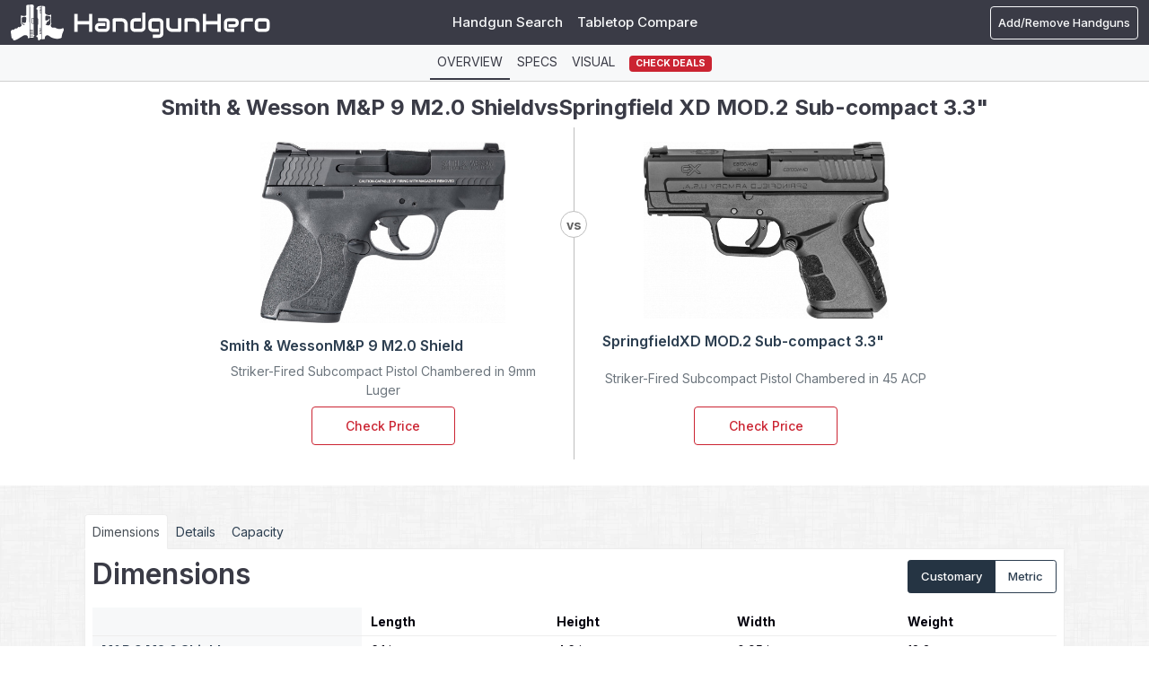

--- FILE ---
content_type: text/html; charset=UTF-8
request_url: https://www.handgunhero.com/compare/smith-wesson-m-p-9-m2-0-shield-vs-springfield-xd-mod-2-sub-compact-3-3
body_size: 37754
content:
<!DOCTYPE html><html lang="en"><head><meta charset="utf-8"><script type="text/javascript">(window.NREUM||(NREUM={})).init={privacy:{cookies_enabled:true},ajax:{deny_list:["bam.nr-data.net"]},feature_flags:["soft_nav"],distributed_tracing:{enabled:true}};(window.NREUM||(NREUM={})).loader_config={agentID:"1120392198",accountID:"3624875",trustKey:"3624875",xpid:"VwAFVV5UDRABVFFVBAgFVVEB",licenseKey:"NRJS-cac21366f5249918d1f",applicationID:"1007392350",browserID:"1120392198"};;/*! For license information please see nr-loader-spa-1.308.0.min.js.LICENSE.txt */
(()=>{var e,t,r={384:(e,t,r)=>{"use strict";r.d(t,{NT:()=>a,US:()=>u,Zm:()=>o,bQ:()=>d,dV:()=>c,pV:()=>l});var n=r(6154),i=r(1863),s=r(1910);const a={beacon:"bam.nr-data.net",errorBeacon:"bam.nr-data.net"};function o(){return n.gm.NREUM||(n.gm.NREUM={}),void 0===n.gm.newrelic&&(n.gm.newrelic=n.gm.NREUM),n.gm.NREUM}function c(){let e=o();return e.o||(e.o={ST:n.gm.setTimeout,SI:n.gm.setImmediate||n.gm.setInterval,CT:n.gm.clearTimeout,XHR:n.gm.XMLHttpRequest,REQ:n.gm.Request,EV:n.gm.Event,PR:n.gm.Promise,MO:n.gm.MutationObserver,FETCH:n.gm.fetch,WS:n.gm.WebSocket},(0,s.i)(...Object.values(e.o))),e}function d(e,t){let r=o();r.initializedAgents??={},t.initializedAt={ms:(0,i.t)(),date:new Date},r.initializedAgents[e]=t}function u(e,t){o()[e]=t}function l(){return function(){let e=o();const t=e.info||{};e.info={beacon:a.beacon,errorBeacon:a.errorBeacon,...t}}(),function(){let e=o();const t=e.init||{};e.init={...t}}(),c(),function(){let e=o();const t=e.loader_config||{};e.loader_config={...t}}(),o()}},782:(e,t,r)=>{"use strict";r.d(t,{T:()=>n});const n=r(860).K7.pageViewTiming},860:(e,t,r)=>{"use strict";r.d(t,{$J:()=>u,K7:()=>c,P3:()=>d,XX:()=>i,Yy:()=>o,df:()=>s,qY:()=>n,v4:()=>a});const n="events",i="jserrors",s="browser/blobs",a="rum",o="browser/logs",c={ajax:"ajax",genericEvents:"generic_events",jserrors:i,logging:"logging",metrics:"metrics",pageAction:"page_action",pageViewEvent:"page_view_event",pageViewTiming:"page_view_timing",sessionReplay:"session_replay",sessionTrace:"session_trace",softNav:"soft_navigations",spa:"spa"},d={[c.pageViewEvent]:1,[c.pageViewTiming]:2,[c.metrics]:3,[c.jserrors]:4,[c.spa]:5,[c.ajax]:6,[c.sessionTrace]:7,[c.softNav]:8,[c.sessionReplay]:9,[c.logging]:10,[c.genericEvents]:11},u={[c.pageViewEvent]:a,[c.pageViewTiming]:n,[c.ajax]:n,[c.spa]:n,[c.softNav]:n,[c.metrics]:i,[c.jserrors]:i,[c.sessionTrace]:s,[c.sessionReplay]:s,[c.logging]:o,[c.genericEvents]:"ins"}},944:(e,t,r)=>{"use strict";r.d(t,{R:()=>i});var n=r(3241);function i(e,t){"function"==typeof console.debug&&(console.debug("New Relic Warning: https://github.com/newrelic/newrelic-browser-agent/blob/main/docs/warning-codes.md#".concat(e),t),(0,n.W)({agentIdentifier:null,drained:null,type:"data",name:"warn",feature:"warn",data:{code:e,secondary:t}}))}},993:(e,t,r)=>{"use strict";r.d(t,{A$:()=>s,ET:()=>a,TZ:()=>o,p_:()=>i});var n=r(860);const i={ERROR:"ERROR",WARN:"WARN",INFO:"INFO",DEBUG:"DEBUG",TRACE:"TRACE"},s={OFF:0,ERROR:1,WARN:2,INFO:3,DEBUG:4,TRACE:5},a="log",o=n.K7.logging},1541:(e,t,r)=>{"use strict";r.d(t,{U:()=>i,f:()=>n});const n={MFE:"MFE",BA:"BA"};function i(e,t){if(2!==t?.harvestEndpointVersion)return{};const r=t.agentRef.runtime.appMetadata.agents[0].entityGuid;return e?{"source.id":e.id,"source.name":e.name,"source.type":e.type,"parent.id":e.parent?.id||r,"parent.type":e.parent?.type||n.BA}:{"entity.guid":r,appId:t.agentRef.info.applicationID}}},1687:(e,t,r)=>{"use strict";r.d(t,{Ak:()=>d,Ze:()=>h,x3:()=>u});var n=r(3241),i=r(7836),s=r(3606),a=r(860),o=r(2646);const c={};function d(e,t){const r={staged:!1,priority:a.P3[t]||0};l(e),c[e].get(t)||c[e].set(t,r)}function u(e,t){e&&c[e]&&(c[e].get(t)&&c[e].delete(t),p(e,t,!1),c[e].size&&f(e))}function l(e){if(!e)throw new Error("agentIdentifier required");c[e]||(c[e]=new Map)}function h(e="",t="feature",r=!1){if(l(e),!e||!c[e].get(t)||r)return p(e,t);c[e].get(t).staged=!0,f(e)}function f(e){const t=Array.from(c[e]);t.every(([e,t])=>t.staged)&&(t.sort((e,t)=>e[1].priority-t[1].priority),t.forEach(([t])=>{c[e].delete(t),p(e,t)}))}function p(e,t,r=!0){const a=e?i.ee.get(e):i.ee,c=s.i.handlers;if(!a.aborted&&a.backlog&&c){if((0,n.W)({agentIdentifier:e,type:"lifecycle",name:"drain",feature:t}),r){const e=a.backlog[t],r=c[t];if(r){for(let t=0;e&&t<e.length;++t)g(e[t],r);Object.entries(r).forEach(([e,t])=>{Object.values(t||{}).forEach(t=>{t[0]?.on&&t[0]?.context()instanceof o.y&&t[0].on(e,t[1])})})}}a.isolatedBacklog||delete c[t],a.backlog[t]=null,a.emit("drain-"+t,[])}}function g(e,t){var r=e[1];Object.values(t[r]||{}).forEach(t=>{var r=e[0];if(t[0]===r){var n=t[1],i=e[3],s=e[2];n.apply(i,s)}})}},1738:(e,t,r)=>{"use strict";r.d(t,{U:()=>f,Y:()=>h});var n=r(3241),i=r(9908),s=r(1863),a=r(944),o=r(5701),c=r(3969),d=r(8362),u=r(860),l=r(4261);function h(e,t,r,s){const h=s||r;!h||h[e]&&h[e]!==d.d.prototype[e]||(h[e]=function(){(0,i.p)(c.xV,["API/"+e+"/called"],void 0,u.K7.metrics,r.ee),(0,n.W)({agentIdentifier:r.agentIdentifier,drained:!!o.B?.[r.agentIdentifier],type:"data",name:"api",feature:l.Pl+e,data:{}});try{return t.apply(this,arguments)}catch(e){(0,a.R)(23,e)}})}function f(e,t,r,n,a){const o=e.info;null===r?delete o.jsAttributes[t]:o.jsAttributes[t]=r,(a||null===r)&&(0,i.p)(l.Pl+n,[(0,s.t)(),t,r],void 0,"session",e.ee)}},1741:(e,t,r)=>{"use strict";r.d(t,{W:()=>s});var n=r(944),i=r(4261);class s{#e(e,...t){if(this[e]!==s.prototype[e])return this[e](...t);(0,n.R)(35,e)}addPageAction(e,t){return this.#e(i.hG,e,t)}register(e){return this.#e(i.eY,e)}recordCustomEvent(e,t){return this.#e(i.fF,e,t)}setPageViewName(e,t){return this.#e(i.Fw,e,t)}setCustomAttribute(e,t,r){return this.#e(i.cD,e,t,r)}noticeError(e,t){return this.#e(i.o5,e,t)}setUserId(e,t=!1){return this.#e(i.Dl,e,t)}setApplicationVersion(e){return this.#e(i.nb,e)}setErrorHandler(e){return this.#e(i.bt,e)}addRelease(e,t){return this.#e(i.k6,e,t)}log(e,t){return this.#e(i.$9,e,t)}start(){return this.#e(i.d3)}finished(e){return this.#e(i.BL,e)}recordReplay(){return this.#e(i.CH)}pauseReplay(){return this.#e(i.Tb)}addToTrace(e){return this.#e(i.U2,e)}setCurrentRouteName(e){return this.#e(i.PA,e)}interaction(e){return this.#e(i.dT,e)}wrapLogger(e,t,r){return this.#e(i.Wb,e,t,r)}measure(e,t){return this.#e(i.V1,e,t)}consent(e){return this.#e(i.Pv,e)}}},1863:(e,t,r)=>{"use strict";function n(){return Math.floor(performance.now())}r.d(t,{t:()=>n})},1910:(e,t,r)=>{"use strict";r.d(t,{i:()=>s});var n=r(944);const i=new Map;function s(...e){return e.every(e=>{if(i.has(e))return i.get(e);const t="function"==typeof e?e.toString():"",r=t.includes("[native code]"),s=t.includes("nrWrapper");return r||s||(0,n.R)(64,e?.name||t),i.set(e,r),r})}},2555:(e,t,r)=>{"use strict";r.d(t,{D:()=>o,f:()=>a});var n=r(384),i=r(8122);const s={beacon:n.NT.beacon,errorBeacon:n.NT.errorBeacon,licenseKey:void 0,applicationID:void 0,sa:void 0,queueTime:void 0,applicationTime:void 0,ttGuid:void 0,user:void 0,account:void 0,product:void 0,extra:void 0,jsAttributes:{},userAttributes:void 0,atts:void 0,transactionName:void 0,tNamePlain:void 0};function a(e){try{return!!e.licenseKey&&!!e.errorBeacon&&!!e.applicationID}catch(e){return!1}}const o=e=>(0,i.a)(e,s)},2614:(e,t,r)=>{"use strict";r.d(t,{BB:()=>a,H3:()=>n,g:()=>d,iL:()=>c,tS:()=>o,uh:()=>i,wk:()=>s});const n="NRBA",i="SESSION",s=144e5,a=18e5,o={STARTED:"session-started",PAUSE:"session-pause",RESET:"session-reset",RESUME:"session-resume",UPDATE:"session-update"},c={SAME_TAB:"same-tab",CROSS_TAB:"cross-tab"},d={OFF:0,FULL:1,ERROR:2}},2646:(e,t,r)=>{"use strict";r.d(t,{y:()=>n});class n{constructor(e){this.contextId=e}}},2843:(e,t,r)=>{"use strict";r.d(t,{G:()=>s,u:()=>i});var n=r(3878);function i(e,t=!1,r,i){(0,n.DD)("visibilitychange",function(){if(t)return void("hidden"===document.visibilityState&&e());e(document.visibilityState)},r,i)}function s(e,t,r){(0,n.sp)("pagehide",e,t,r)}},3241:(e,t,r)=>{"use strict";r.d(t,{W:()=>s});var n=r(6154);const i="newrelic";function s(e={}){try{n.gm.dispatchEvent(new CustomEvent(i,{detail:e}))}catch(e){}}},3304:(e,t,r)=>{"use strict";r.d(t,{A:()=>s});var n=r(7836);const i=()=>{const e=new WeakSet;return(t,r)=>{if("object"==typeof r&&null!==r){if(e.has(r))return;e.add(r)}return r}};function s(e){try{return JSON.stringify(e,i())??""}catch(e){try{n.ee.emit("internal-error",[e])}catch(e){}return""}}},3333:(e,t,r)=>{"use strict";r.d(t,{$v:()=>u,TZ:()=>n,Xh:()=>c,Zp:()=>i,kd:()=>d,mq:()=>o,nf:()=>a,qN:()=>s});const n=r(860).K7.genericEvents,i=["auxclick","click","copy","keydown","paste","scrollend"],s=["focus","blur"],a=4,o=1e3,c=2e3,d=["PageAction","UserAction","BrowserPerformance"],u={RESOURCES:"experimental.resources",REGISTER:"register"}},3434:(e,t,r)=>{"use strict";r.d(t,{Jt:()=>s,YM:()=>d});var n=r(7836),i=r(5607);const s="nr@original:".concat(i.W),a=50;var o=Object.prototype.hasOwnProperty,c=!1;function d(e,t){return e||(e=n.ee),r.inPlace=function(e,t,n,i,s){n||(n="");const a="-"===n.charAt(0);for(let o=0;o<t.length;o++){const c=t[o],d=e[c];l(d)||(e[c]=r(d,a?c+n:n,i,c,s))}},r.flag=s,r;function r(t,r,n,c,d){return l(t)?t:(r||(r=""),nrWrapper[s]=t,function(e,t,r){if(Object.defineProperty&&Object.keys)try{return Object.keys(e).forEach(function(r){Object.defineProperty(t,r,{get:function(){return e[r]},set:function(t){return e[r]=t,t}})}),t}catch(e){u([e],r)}for(var n in e)o.call(e,n)&&(t[n]=e[n])}(t,nrWrapper,e),nrWrapper);function nrWrapper(){var s,o,l,h;let f;try{o=this,s=[...arguments],l="function"==typeof n?n(s,o):n||{}}catch(t){u([t,"",[s,o,c],l],e)}i(r+"start",[s,o,c],l,d);const p=performance.now();let g;try{return h=t.apply(o,s),g=performance.now(),h}catch(e){throw g=performance.now(),i(r+"err",[s,o,e],l,d),f=e,f}finally{const e=g-p,t={start:p,end:g,duration:e,isLongTask:e>=a,methodName:c,thrownError:f};t.isLongTask&&i("long-task",[t,o],l,d),i(r+"end",[s,o,h],l,d)}}}function i(r,n,i,s){if(!c||t){var a=c;c=!0;try{e.emit(r,n,i,t,s)}catch(t){u([t,r,n,i],e)}c=a}}}function u(e,t){t||(t=n.ee);try{t.emit("internal-error",e)}catch(e){}}function l(e){return!(e&&"function"==typeof e&&e.apply&&!e[s])}},3606:(e,t,r)=>{"use strict";r.d(t,{i:()=>s});var n=r(9908);s.on=a;var i=s.handlers={};function s(e,t,r,s){a(s||n.d,i,e,t,r)}function a(e,t,r,i,s){s||(s="feature"),e||(e=n.d);var a=t[s]=t[s]||{};(a[r]=a[r]||[]).push([e,i])}},3738:(e,t,r)=>{"use strict";r.d(t,{He:()=>i,Kp:()=>o,Lc:()=>d,Rz:()=>u,TZ:()=>n,bD:()=>s,d3:()=>a,jx:()=>l,sl:()=>h,uP:()=>c});const n=r(860).K7.sessionTrace,i="bstResource",s="resource",a="-start",o="-end",c="fn"+a,d="fn"+o,u="pushState",l=1e3,h=3e4},3785:(e,t,r)=>{"use strict";r.d(t,{R:()=>c,b:()=>d});var n=r(9908),i=r(1863),s=r(860),a=r(3969),o=r(993);function c(e,t,r={},c=o.p_.INFO,d=!0,u,l=(0,i.t)()){(0,n.p)(a.xV,["API/logging/".concat(c.toLowerCase(),"/called")],void 0,s.K7.metrics,e),(0,n.p)(o.ET,[l,t,r,c,d,u],void 0,s.K7.logging,e)}function d(e){return"string"==typeof e&&Object.values(o.p_).some(t=>t===e.toUpperCase().trim())}},3878:(e,t,r)=>{"use strict";function n(e,t){return{capture:e,passive:!1,signal:t}}function i(e,t,r=!1,i){window.addEventListener(e,t,n(r,i))}function s(e,t,r=!1,i){document.addEventListener(e,t,n(r,i))}r.d(t,{DD:()=>s,jT:()=>n,sp:()=>i})},3962:(e,t,r)=>{"use strict";r.d(t,{AM:()=>a,O2:()=>l,OV:()=>s,Qu:()=>h,TZ:()=>c,ih:()=>f,pP:()=>o,t1:()=>u,tC:()=>i,wD:()=>d});var n=r(860);const i=["click","keydown","submit"],s="popstate",a="api",o="initialPageLoad",c=n.K7.softNav,d=5e3,u=500,l={INITIAL_PAGE_LOAD:"",ROUTE_CHANGE:1,UNSPECIFIED:2},h={INTERACTION:1,AJAX:2,CUSTOM_END:3,CUSTOM_TRACER:4},f={IP:"in progress",PF:"pending finish",FIN:"finished",CAN:"cancelled"}},3969:(e,t,r)=>{"use strict";r.d(t,{TZ:()=>n,XG:()=>o,rs:()=>i,xV:()=>a,z_:()=>s});const n=r(860).K7.metrics,i="sm",s="cm",a="storeSupportabilityMetrics",o="storeEventMetrics"},4234:(e,t,r)=>{"use strict";r.d(t,{W:()=>s});var n=r(7836),i=r(1687);class s{constructor(e,t){this.agentIdentifier=e,this.ee=n.ee.get(e),this.featureName=t,this.blocked=!1}deregisterDrain(){(0,i.x3)(this.agentIdentifier,this.featureName)}}},4261:(e,t,r)=>{"use strict";r.d(t,{$9:()=>u,BL:()=>c,CH:()=>p,Dl:()=>R,Fw:()=>w,PA:()=>v,Pl:()=>n,Pv:()=>A,Tb:()=>h,U2:()=>a,V1:()=>E,Wb:()=>T,bt:()=>y,cD:()=>b,d3:()=>x,dT:()=>d,eY:()=>g,fF:()=>f,hG:()=>s,hw:()=>i,k6:()=>o,nb:()=>m,o5:()=>l});const n="api-",i=n+"ixn-",s="addPageAction",a="addToTrace",o="addRelease",c="finished",d="interaction",u="log",l="noticeError",h="pauseReplay",f="recordCustomEvent",p="recordReplay",g="register",m="setApplicationVersion",v="setCurrentRouteName",b="setCustomAttribute",y="setErrorHandler",w="setPageViewName",R="setUserId",x="start",T="wrapLogger",E="measure",A="consent"},5205:(e,t,r)=>{"use strict";r.d(t,{j:()=>S});var n=r(384),i=r(1741);var s=r(2555),a=r(3333);const o=e=>{if(!e||"string"!=typeof e)return!1;try{document.createDocumentFragment().querySelector(e)}catch{return!1}return!0};var c=r(2614),d=r(944),u=r(8122);const l="[data-nr-mask]",h=e=>(0,u.a)(e,(()=>{const e={feature_flags:[],experimental:{allow_registered_children:!1,resources:!1},mask_selector:"*",block_selector:"[data-nr-block]",mask_input_options:{color:!1,date:!1,"datetime-local":!1,email:!1,month:!1,number:!1,range:!1,search:!1,tel:!1,text:!1,time:!1,url:!1,week:!1,textarea:!1,select:!1,password:!0}};return{ajax:{deny_list:void 0,block_internal:!0,enabled:!0,autoStart:!0},api:{get allow_registered_children(){return e.feature_flags.includes(a.$v.REGISTER)||e.experimental.allow_registered_children},set allow_registered_children(t){e.experimental.allow_registered_children=t},duplicate_registered_data:!1},browser_consent_mode:{enabled:!1},distributed_tracing:{enabled:void 0,exclude_newrelic_header:void 0,cors_use_newrelic_header:void 0,cors_use_tracecontext_headers:void 0,allowed_origins:void 0},get feature_flags(){return e.feature_flags},set feature_flags(t){e.feature_flags=t},generic_events:{enabled:!0,autoStart:!0},harvest:{interval:30},jserrors:{enabled:!0,autoStart:!0},logging:{enabled:!0,autoStart:!0},metrics:{enabled:!0,autoStart:!0},obfuscate:void 0,page_action:{enabled:!0},page_view_event:{enabled:!0,autoStart:!0},page_view_timing:{enabled:!0,autoStart:!0},performance:{capture_marks:!1,capture_measures:!1,capture_detail:!0,resources:{get enabled(){return e.feature_flags.includes(a.$v.RESOURCES)||e.experimental.resources},set enabled(t){e.experimental.resources=t},asset_types:[],first_party_domains:[],ignore_newrelic:!0}},privacy:{cookies_enabled:!0},proxy:{assets:void 0,beacon:void 0},session:{expiresMs:c.wk,inactiveMs:c.BB},session_replay:{autoStart:!0,enabled:!1,preload:!1,sampling_rate:10,error_sampling_rate:100,collect_fonts:!1,inline_images:!1,fix_stylesheets:!0,mask_all_inputs:!0,get mask_text_selector(){return e.mask_selector},set mask_text_selector(t){o(t)?e.mask_selector="".concat(t,",").concat(l):""===t||null===t?e.mask_selector=l:(0,d.R)(5,t)},get block_class(){return"nr-block"},get ignore_class(){return"nr-ignore"},get mask_text_class(){return"nr-mask"},get block_selector(){return e.block_selector},set block_selector(t){o(t)?e.block_selector+=",".concat(t):""!==t&&(0,d.R)(6,t)},get mask_input_options(){return e.mask_input_options},set mask_input_options(t){t&&"object"==typeof t?e.mask_input_options={...t,password:!0}:(0,d.R)(7,t)}},session_trace:{enabled:!0,autoStart:!0},soft_navigations:{enabled:!0,autoStart:!0},spa:{enabled:!0,autoStart:!0},ssl:void 0,user_actions:{enabled:!0,elementAttributes:["id","className","tagName","type"]}}})());var f=r(6154),p=r(9324);let g=0;const m={buildEnv:p.F3,distMethod:p.Xs,version:p.xv,originTime:f.WN},v={consented:!1},b={appMetadata:{},get consented(){return this.session?.state?.consent||v.consented},set consented(e){v.consented=e},customTransaction:void 0,denyList:void 0,disabled:!1,harvester:void 0,isolatedBacklog:!1,isRecording:!1,loaderType:void 0,maxBytes:3e4,obfuscator:void 0,onerror:void 0,ptid:void 0,releaseIds:{},session:void 0,timeKeeper:void 0,registeredEntities:[],jsAttributesMetadata:{bytes:0},get harvestCount(){return++g}},y=e=>{const t=(0,u.a)(e,b),r=Object.keys(m).reduce((e,t)=>(e[t]={value:m[t],writable:!1,configurable:!0,enumerable:!0},e),{});return Object.defineProperties(t,r)};var w=r(5701);const R=e=>{const t=e.startsWith("http");e+="/",r.p=t?e:"https://"+e};var x=r(7836),T=r(3241);const E={accountID:void 0,trustKey:void 0,agentID:void 0,licenseKey:void 0,applicationID:void 0,xpid:void 0},A=e=>(0,u.a)(e,E),_=new Set;function S(e,t={},r,a){let{init:o,info:c,loader_config:d,runtime:u={},exposed:l=!0}=t;if(!c){const e=(0,n.pV)();o=e.init,c=e.info,d=e.loader_config}e.init=h(o||{}),e.loader_config=A(d||{}),c.jsAttributes??={},f.bv&&(c.jsAttributes.isWorker=!0),e.info=(0,s.D)(c);const p=e.init,g=[c.beacon,c.errorBeacon];_.has(e.agentIdentifier)||(p.proxy.assets&&(R(p.proxy.assets),g.push(p.proxy.assets)),p.proxy.beacon&&g.push(p.proxy.beacon),e.beacons=[...g],function(e){const t=(0,n.pV)();Object.getOwnPropertyNames(i.W.prototype).forEach(r=>{const n=i.W.prototype[r];if("function"!=typeof n||"constructor"===n)return;let s=t[r];e[r]&&!1!==e.exposed&&"micro-agent"!==e.runtime?.loaderType&&(t[r]=(...t)=>{const n=e[r](...t);return s?s(...t):n})})}(e),(0,n.US)("activatedFeatures",w.B)),u.denyList=[...p.ajax.deny_list||[],...p.ajax.block_internal?g:[]],u.ptid=e.agentIdentifier,u.loaderType=r,e.runtime=y(u),_.has(e.agentIdentifier)||(e.ee=x.ee.get(e.agentIdentifier),e.exposed=l,(0,T.W)({agentIdentifier:e.agentIdentifier,drained:!!w.B?.[e.agentIdentifier],type:"lifecycle",name:"initialize",feature:void 0,data:e.config})),_.add(e.agentIdentifier)}},5270:(e,t,r)=>{"use strict";r.d(t,{Aw:()=>a,SR:()=>s,rF:()=>o});var n=r(384),i=r(7767);function s(e){return!!(0,n.dV)().o.MO&&(0,i.V)(e)&&!0===e?.session_trace.enabled}function a(e){return!0===e?.session_replay.preload&&s(e)}function o(e,t){try{if("string"==typeof t?.type){if("password"===t.type.toLowerCase())return"*".repeat(e?.length||0);if(void 0!==t?.dataset?.nrUnmask||t?.classList?.contains("nr-unmask"))return e}}catch(e){}return"string"==typeof e?e.replace(/[\S]/g,"*"):"*".repeat(e?.length||0)}},5289:(e,t,r)=>{"use strict";r.d(t,{GG:()=>a,Qr:()=>c,sB:()=>o});var n=r(3878),i=r(6389);function s(){return"undefined"==typeof document||"complete"===document.readyState}function a(e,t){if(s())return e();const r=(0,i.J)(e),a=setInterval(()=>{s()&&(clearInterval(a),r())},500);(0,n.sp)("load",r,t)}function o(e){if(s())return e();(0,n.DD)("DOMContentLoaded",e)}function c(e){if(s())return e();(0,n.sp)("popstate",e)}},5607:(e,t,r)=>{"use strict";r.d(t,{W:()=>n});const n=(0,r(9566).bz)()},5701:(e,t,r)=>{"use strict";r.d(t,{B:()=>s,t:()=>a});var n=r(3241);const i=new Set,s={};function a(e,t){const r=t.agentIdentifier;s[r]??={},e&&"object"==typeof e&&(i.has(r)||(t.ee.emit("rumresp",[e]),s[r]=e,i.add(r),(0,n.W)({agentIdentifier:r,loaded:!0,drained:!0,type:"lifecycle",name:"load",feature:void 0,data:e})))}},6154:(e,t,r)=>{"use strict";r.d(t,{OF:()=>d,RI:()=>i,WN:()=>h,bv:()=>s,eN:()=>f,gm:()=>a,lR:()=>l,m:()=>c,mw:()=>o,sb:()=>u});var n=r(1863);const i="undefined"!=typeof window&&!!window.document,s="undefined"!=typeof WorkerGlobalScope&&("undefined"!=typeof self&&self instanceof WorkerGlobalScope&&self.navigator instanceof WorkerNavigator||"undefined"!=typeof globalThis&&globalThis instanceof WorkerGlobalScope&&globalThis.navigator instanceof WorkerNavigator),a=i?window:"undefined"!=typeof WorkerGlobalScope&&("undefined"!=typeof self&&self instanceof WorkerGlobalScope&&self||"undefined"!=typeof globalThis&&globalThis instanceof WorkerGlobalScope&&globalThis),o=Boolean("hidden"===a?.document?.visibilityState),c=""+a?.location,d=/iPad|iPhone|iPod/.test(a.navigator?.userAgent),u=d&&"undefined"==typeof SharedWorker,l=(()=>{const e=a.navigator?.userAgent?.match(/Firefox[/\s](\d+\.\d+)/);return Array.isArray(e)&&e.length>=2?+e[1]:0})(),h=Date.now()-(0,n.t)(),f=()=>"undefined"!=typeof PerformanceNavigationTiming&&a?.performance?.getEntriesByType("navigation")?.[0]?.responseStart},6344:(e,t,r)=>{"use strict";r.d(t,{BB:()=>u,Qb:()=>l,TZ:()=>i,Ug:()=>a,Vh:()=>s,_s:()=>o,bc:()=>d,yP:()=>c});var n=r(2614);const i=r(860).K7.sessionReplay,s="errorDuringReplay",a=.12,o={DomContentLoaded:0,Load:1,FullSnapshot:2,IncrementalSnapshot:3,Meta:4,Custom:5},c={[n.g.ERROR]:15e3,[n.g.FULL]:3e5,[n.g.OFF]:0},d={RESET:{message:"Session was reset",sm:"Reset"},IMPORT:{message:"Recorder failed to import",sm:"Import"},TOO_MANY:{message:"429: Too Many Requests",sm:"Too-Many"},TOO_BIG:{message:"Payload was too large",sm:"Too-Big"},CROSS_TAB:{message:"Session Entity was set to OFF on another tab",sm:"Cross-Tab"},ENTITLEMENTS:{message:"Session Replay is not allowed and will not be started",sm:"Entitlement"}},u=5e3,l={API:"api",RESUME:"resume",SWITCH_TO_FULL:"switchToFull",INITIALIZE:"initialize",PRELOAD:"preload"}},6389:(e,t,r)=>{"use strict";function n(e,t=500,r={}){const n=r?.leading||!1;let i;return(...r)=>{n&&void 0===i&&(e.apply(this,r),i=setTimeout(()=>{i=clearTimeout(i)},t)),n||(clearTimeout(i),i=setTimeout(()=>{e.apply(this,r)},t))}}function i(e){let t=!1;return(...r)=>{t||(t=!0,e.apply(this,r))}}r.d(t,{J:()=>i,s:()=>n})},6630:(e,t,r)=>{"use strict";r.d(t,{T:()=>n});const n=r(860).K7.pageViewEvent},6774:(e,t,r)=>{"use strict";r.d(t,{T:()=>n});const n=r(860).K7.jserrors},7295:(e,t,r)=>{"use strict";r.d(t,{Xv:()=>a,gX:()=>i,iW:()=>s});var n=[];function i(e){if(!e||s(e))return!1;if(0===n.length)return!0;if("*"===n[0].hostname)return!1;for(var t=0;t<n.length;t++){var r=n[t];if(r.hostname.test(e.hostname)&&r.pathname.test(e.pathname))return!1}return!0}function s(e){return void 0===e.hostname}function a(e){if(n=[],e&&e.length)for(var t=0;t<e.length;t++){let r=e[t];if(!r)continue;if("*"===r)return void(n=[{hostname:"*"}]);0===r.indexOf("http://")?r=r.substring(7):0===r.indexOf("https://")&&(r=r.substring(8));const i=r.indexOf("/");let s,a;i>0?(s=r.substring(0,i),a=r.substring(i)):(s=r,a="*");let[c]=s.split(":");n.push({hostname:o(c),pathname:o(a,!0)})}}function o(e,t=!1){const r=e.replace(/[.+?^${}()|[\]\\]/g,e=>"\\"+e).replace(/\*/g,".*?");return new RegExp((t?"^":"")+r+"$")}},7485:(e,t,r)=>{"use strict";r.d(t,{D:()=>i});var n=r(6154);function i(e){if(0===(e||"").indexOf("data:"))return{protocol:"data"};try{const t=new URL(e,location.href),r={port:t.port,hostname:t.hostname,pathname:t.pathname,search:t.search,protocol:t.protocol.slice(0,t.protocol.indexOf(":")),sameOrigin:t.protocol===n.gm?.location?.protocol&&t.host===n.gm?.location?.host};return r.port&&""!==r.port||("http:"===t.protocol&&(r.port="80"),"https:"===t.protocol&&(r.port="443")),r.pathname&&""!==r.pathname?r.pathname.startsWith("/")||(r.pathname="/".concat(r.pathname)):r.pathname="/",r}catch(e){return{}}}},7699:(e,t,r)=>{"use strict";r.d(t,{It:()=>s,KC:()=>o,No:()=>i,qh:()=>a});var n=r(860);const i=16e3,s=1e6,a="SESSION_ERROR",o={[n.K7.logging]:!0,[n.K7.genericEvents]:!1,[n.K7.jserrors]:!1,[n.K7.ajax]:!1}},7767:(e,t,r)=>{"use strict";r.d(t,{V:()=>i});var n=r(6154);const i=e=>n.RI&&!0===e?.privacy.cookies_enabled},7836:(e,t,r)=>{"use strict";r.d(t,{P:()=>o,ee:()=>c});var n=r(384),i=r(8990),s=r(2646),a=r(5607);const o="nr@context:".concat(a.W),c=function e(t,r){var n={},a={},u={},l=!1;try{l=16===r.length&&d.initializedAgents?.[r]?.runtime.isolatedBacklog}catch(e){}var h={on:p,addEventListener:p,removeEventListener:function(e,t){var r=n[e];if(!r)return;for(var i=0;i<r.length;i++)r[i]===t&&r.splice(i,1)},emit:function(e,r,n,i,s){!1!==s&&(s=!0);if(c.aborted&&!i)return;t&&s&&t.emit(e,r,n);var o=f(n);g(e).forEach(e=>{e.apply(o,r)});var d=v()[a[e]];d&&d.push([h,e,r,o]);return o},get:m,listeners:g,context:f,buffer:function(e,t){const r=v();if(t=t||"feature",h.aborted)return;Object.entries(e||{}).forEach(([e,n])=>{a[n]=t,t in r||(r[t]=[])})},abort:function(){h._aborted=!0,Object.keys(h.backlog).forEach(e=>{delete h.backlog[e]})},isBuffering:function(e){return!!v()[a[e]]},debugId:r,backlog:l?{}:t&&"object"==typeof t.backlog?t.backlog:{},isolatedBacklog:l};return Object.defineProperty(h,"aborted",{get:()=>{let e=h._aborted||!1;return e||(t&&(e=t.aborted),e)}}),h;function f(e){return e&&e instanceof s.y?e:e?(0,i.I)(e,o,()=>new s.y(o)):new s.y(o)}function p(e,t){n[e]=g(e).concat(t)}function g(e){return n[e]||[]}function m(t){return u[t]=u[t]||e(h,t)}function v(){return h.backlog}}(void 0,"globalEE"),d=(0,n.Zm)();d.ee||(d.ee=c)},8122:(e,t,r)=>{"use strict";r.d(t,{a:()=>i});var n=r(944);function i(e,t){try{if(!e||"object"!=typeof e)return(0,n.R)(3);if(!t||"object"!=typeof t)return(0,n.R)(4);const r=Object.create(Object.getPrototypeOf(t),Object.getOwnPropertyDescriptors(t)),s=0===Object.keys(r).length?e:r;for(let a in s)if(void 0!==e[a])try{if(null===e[a]){r[a]=null;continue}Array.isArray(e[a])&&Array.isArray(t[a])?r[a]=Array.from(new Set([...e[a],...t[a]])):"object"==typeof e[a]&&"object"==typeof t[a]?r[a]=i(e[a],t[a]):r[a]=e[a]}catch(e){r[a]||(0,n.R)(1,e)}return r}catch(e){(0,n.R)(2,e)}}},8139:(e,t,r)=>{"use strict";r.d(t,{u:()=>h});var n=r(7836),i=r(3434),s=r(8990),a=r(6154);const o={},c=a.gm.XMLHttpRequest,d="addEventListener",u="removeEventListener",l="nr@wrapped:".concat(n.P);function h(e){var t=function(e){return(e||n.ee).get("events")}(e);if(o[t.debugId]++)return t;o[t.debugId]=1;var r=(0,i.YM)(t,!0);function h(e){r.inPlace(e,[d,u],"-",p)}function p(e,t){return e[1]}return"getPrototypeOf"in Object&&(a.RI&&f(document,h),c&&f(c.prototype,h),f(a.gm,h)),t.on(d+"-start",function(e,t){var n=e[1];if(null!==n&&("function"==typeof n||"object"==typeof n)&&"newrelic"!==e[0]){var i=(0,s.I)(n,l,function(){var e={object:function(){if("function"!=typeof n.handleEvent)return;return n.handleEvent.apply(n,arguments)},function:n}[typeof n];return e?r(e,"fn-",null,e.name||"anonymous"):n});this.wrapped=e[1]=i}}),t.on(u+"-start",function(e){e[1]=this.wrapped||e[1]}),t}function f(e,t,...r){let n=e;for(;"object"==typeof n&&!Object.prototype.hasOwnProperty.call(n,d);)n=Object.getPrototypeOf(n);n&&t(n,...r)}},8362:(e,t,r)=>{"use strict";r.d(t,{d:()=>s});var n=r(9566),i=r(1741);class s extends i.W{agentIdentifier=(0,n.LA)(16)}},8374:(e,t,r)=>{r.nc=(()=>{try{return document?.currentScript?.nonce}catch(e){}return""})()},8990:(e,t,r)=>{"use strict";r.d(t,{I:()=>i});var n=Object.prototype.hasOwnProperty;function i(e,t,r){if(n.call(e,t))return e[t];var i=r();if(Object.defineProperty&&Object.keys)try{return Object.defineProperty(e,t,{value:i,writable:!0,enumerable:!1}),i}catch(e){}return e[t]=i,i}},9119:(e,t,r)=>{"use strict";r.d(t,{L:()=>s});var n=/([^?#]*)[^#]*(#[^?]*|$).*/,i=/([^?#]*)().*/;function s(e,t){return e?e.replace(t?n:i,"$1$2"):e}},9300:(e,t,r)=>{"use strict";r.d(t,{T:()=>n});const n=r(860).K7.ajax},9324:(e,t,r)=>{"use strict";r.d(t,{AJ:()=>a,F3:()=>i,Xs:()=>s,Yq:()=>o,xv:()=>n});const n="1.308.0",i="PROD",s="CDN",a="@newrelic/rrweb",o="1.0.1"},9566:(e,t,r)=>{"use strict";r.d(t,{LA:()=>o,ZF:()=>c,bz:()=>a,el:()=>d});var n=r(6154);const i="xxxxxxxx-xxxx-4xxx-yxxx-xxxxxxxxxxxx";function s(e,t){return e?15&e[t]:16*Math.random()|0}function a(){const e=n.gm?.crypto||n.gm?.msCrypto;let t,r=0;return e&&e.getRandomValues&&(t=e.getRandomValues(new Uint8Array(30))),i.split("").map(e=>"x"===e?s(t,r++).toString(16):"y"===e?(3&s()|8).toString(16):e).join("")}function o(e){const t=n.gm?.crypto||n.gm?.msCrypto;let r,i=0;t&&t.getRandomValues&&(r=t.getRandomValues(new Uint8Array(e)));const a=[];for(var o=0;o<e;o++)a.push(s(r,i++).toString(16));return a.join("")}function c(){return o(16)}function d(){return o(32)}},9908:(e,t,r)=>{"use strict";r.d(t,{d:()=>n,p:()=>i});var n=r(7836).ee.get("handle");function i(e,t,r,i,s){s?(s.buffer([e],i),s.emit(e,t,r)):(n.buffer([e],i),n.emit(e,t,r))}}},n={};function i(e){var t=n[e];if(void 0!==t)return t.exports;var s=n[e]={exports:{}};return r[e](s,s.exports,i),s.exports}i.m=r,i.d=(e,t)=>{for(var r in t)i.o(t,r)&&!i.o(e,r)&&Object.defineProperty(e,r,{enumerable:!0,get:t[r]})},i.f={},i.e=e=>Promise.all(Object.keys(i.f).reduce((t,r)=>(i.f[r](e,t),t),[])),i.u=e=>({212:"nr-spa-compressor",249:"nr-spa-recorder",478:"nr-spa"}[e]+"-1.308.0.min.js"),i.o=(e,t)=>Object.prototype.hasOwnProperty.call(e,t),e={},t="NRBA-1.308.0.PROD:",i.l=(r,n,s,a)=>{if(e[r])e[r].push(n);else{var o,c;if(void 0!==s)for(var d=document.getElementsByTagName("script"),u=0;u<d.length;u++){var l=d[u];if(l.getAttribute("src")==r||l.getAttribute("data-webpack")==t+s){o=l;break}}if(!o){c=!0;var h={478:"sha512-RSfSVnmHk59T/uIPbdSE0LPeqcEdF4/+XhfJdBuccH5rYMOEZDhFdtnh6X6nJk7hGpzHd9Ujhsy7lZEz/ORYCQ==",249:"sha512-ehJXhmntm85NSqW4MkhfQqmeKFulra3klDyY0OPDUE+sQ3GokHlPh1pmAzuNy//3j4ac6lzIbmXLvGQBMYmrkg==",212:"sha512-B9h4CR46ndKRgMBcK+j67uSR2RCnJfGefU+A7FrgR/k42ovXy5x/MAVFiSvFxuVeEk/pNLgvYGMp1cBSK/G6Fg=="};(o=document.createElement("script")).charset="utf-8",i.nc&&o.setAttribute("nonce",i.nc),o.setAttribute("data-webpack",t+s),o.src=r,0!==o.src.indexOf(window.location.origin+"/")&&(o.crossOrigin="anonymous"),h[a]&&(o.integrity=h[a])}e[r]=[n];var f=(t,n)=>{o.onerror=o.onload=null,clearTimeout(p);var i=e[r];if(delete e[r],o.parentNode&&o.parentNode.removeChild(o),i&&i.forEach(e=>e(n)),t)return t(n)},p=setTimeout(f.bind(null,void 0,{type:"timeout",target:o}),12e4);o.onerror=f.bind(null,o.onerror),o.onload=f.bind(null,o.onload),c&&document.head.appendChild(o)}},i.r=e=>{"undefined"!=typeof Symbol&&Symbol.toStringTag&&Object.defineProperty(e,Symbol.toStringTag,{value:"Module"}),Object.defineProperty(e,"__esModule",{value:!0})},i.p="https://js-agent.newrelic.com/",(()=>{var e={38:0,788:0};i.f.j=(t,r)=>{var n=i.o(e,t)?e[t]:void 0;if(0!==n)if(n)r.push(n[2]);else{var s=new Promise((r,i)=>n=e[t]=[r,i]);r.push(n[2]=s);var a=i.p+i.u(t),o=new Error;i.l(a,r=>{if(i.o(e,t)&&(0!==(n=e[t])&&(e[t]=void 0),n)){var s=r&&("load"===r.type?"missing":r.type),a=r&&r.target&&r.target.src;o.message="Loading chunk "+t+" failed: ("+s+": "+a+")",o.name="ChunkLoadError",o.type=s,o.request=a,n[1](o)}},"chunk-"+t,t)}};var t=(t,r)=>{var n,s,[a,o,c]=r,d=0;if(a.some(t=>0!==e[t])){for(n in o)i.o(o,n)&&(i.m[n]=o[n]);if(c)c(i)}for(t&&t(r);d<a.length;d++)s=a[d],i.o(e,s)&&e[s]&&e[s][0](),e[s]=0},r=self["webpackChunk:NRBA-1.308.0.PROD"]=self["webpackChunk:NRBA-1.308.0.PROD"]||[];r.forEach(t.bind(null,0)),r.push=t.bind(null,r.push.bind(r))})(),(()=>{"use strict";i(8374);var e=i(8362),t=i(860);const r=Object.values(t.K7);var n=i(5205);var s=i(9908),a=i(1863),o=i(4261),c=i(1738);var d=i(1687),u=i(4234),l=i(5289),h=i(6154),f=i(944),p=i(5270),g=i(7767),m=i(6389),v=i(7699);class b extends u.W{constructor(e,t){super(e.agentIdentifier,t),this.agentRef=e,this.abortHandler=void 0,this.featAggregate=void 0,this.loadedSuccessfully=void 0,this.onAggregateImported=new Promise(e=>{this.loadedSuccessfully=e}),this.deferred=Promise.resolve(),!1===e.init[this.featureName].autoStart?this.deferred=new Promise((t,r)=>{this.ee.on("manual-start-all",(0,m.J)(()=>{(0,d.Ak)(e.agentIdentifier,this.featureName),t()}))}):(0,d.Ak)(e.agentIdentifier,t)}importAggregator(e,t,r={}){if(this.featAggregate)return;const n=async()=>{let n;await this.deferred;try{if((0,g.V)(e.init)){const{setupAgentSession:t}=await i.e(478).then(i.bind(i,8766));n=t(e)}}catch(e){(0,f.R)(20,e),this.ee.emit("internal-error",[e]),(0,s.p)(v.qh,[e],void 0,this.featureName,this.ee)}try{if(!this.#t(this.featureName,n,e.init))return(0,d.Ze)(this.agentIdentifier,this.featureName),void this.loadedSuccessfully(!1);const{Aggregate:i}=await t();this.featAggregate=new i(e,r),e.runtime.harvester.initializedAggregates.push(this.featAggregate),this.loadedSuccessfully(!0)}catch(e){(0,f.R)(34,e),this.abortHandler?.(),(0,d.Ze)(this.agentIdentifier,this.featureName,!0),this.loadedSuccessfully(!1),this.ee&&this.ee.abort()}};h.RI?(0,l.GG)(()=>n(),!0):n()}#t(e,r,n){if(this.blocked)return!1;switch(e){case t.K7.sessionReplay:return(0,p.SR)(n)&&!!r;case t.K7.sessionTrace:return!!r;default:return!0}}}var y=i(6630),w=i(2614),R=i(3241);class x extends b{static featureName=y.T;constructor(e){var t;super(e,y.T),this.setupInspectionEvents(e.agentIdentifier),t=e,(0,c.Y)(o.Fw,function(e,r){"string"==typeof e&&("/"!==e.charAt(0)&&(e="/"+e),t.runtime.customTransaction=(r||"http://custom.transaction")+e,(0,s.p)(o.Pl+o.Fw,[(0,a.t)()],void 0,void 0,t.ee))},t),this.importAggregator(e,()=>i.e(478).then(i.bind(i,2467)))}setupInspectionEvents(e){const t=(t,r)=>{t&&(0,R.W)({agentIdentifier:e,timeStamp:t.timeStamp,loaded:"complete"===t.target.readyState,type:"window",name:r,data:t.target.location+""})};(0,l.sB)(e=>{t(e,"DOMContentLoaded")}),(0,l.GG)(e=>{t(e,"load")}),(0,l.Qr)(e=>{t(e,"navigate")}),this.ee.on(w.tS.UPDATE,(t,r)=>{(0,R.W)({agentIdentifier:e,type:"lifecycle",name:"session",data:r})})}}var T=i(384);class E extends e.d{constructor(e){var t;(super(),h.gm)?(this.features={},(0,T.bQ)(this.agentIdentifier,this),this.desiredFeatures=new Set(e.features||[]),this.desiredFeatures.add(x),(0,n.j)(this,e,e.loaderType||"agent"),t=this,(0,c.Y)(o.cD,function(e,r,n=!1){if("string"==typeof e){if(["string","number","boolean"].includes(typeof r)||null===r)return(0,c.U)(t,e,r,o.cD,n);(0,f.R)(40,typeof r)}else(0,f.R)(39,typeof e)},t),function(e){(0,c.Y)(o.Dl,function(t,r=!1){if("string"!=typeof t&&null!==t)return void(0,f.R)(41,typeof t);const n=e.info.jsAttributes["enduser.id"];r&&null!=n&&n!==t?(0,s.p)(o.Pl+"setUserIdAndResetSession",[t],void 0,"session",e.ee):(0,c.U)(e,"enduser.id",t,o.Dl,!0)},e)}(this),function(e){(0,c.Y)(o.nb,function(t){if("string"==typeof t||null===t)return(0,c.U)(e,"application.version",t,o.nb,!1);(0,f.R)(42,typeof t)},e)}(this),function(e){(0,c.Y)(o.d3,function(){e.ee.emit("manual-start-all")},e)}(this),function(e){(0,c.Y)(o.Pv,function(t=!0){if("boolean"==typeof t){if((0,s.p)(o.Pl+o.Pv,[t],void 0,"session",e.ee),e.runtime.consented=t,t){const t=e.features.page_view_event;t.onAggregateImported.then(e=>{const r=t.featAggregate;e&&!r.sentRum&&r.sendRum()})}}else(0,f.R)(65,typeof t)},e)}(this),this.run()):(0,f.R)(21)}get config(){return{info:this.info,init:this.init,loader_config:this.loader_config,runtime:this.runtime}}get api(){return this}run(){try{const e=function(e){const t={};return r.forEach(r=>{t[r]=!!e[r]?.enabled}),t}(this.init),n=[...this.desiredFeatures];n.sort((e,r)=>t.P3[e.featureName]-t.P3[r.featureName]),n.forEach(r=>{if(!e[r.featureName]&&r.featureName!==t.K7.pageViewEvent)return;if(r.featureName===t.K7.spa)return void(0,f.R)(67);const n=function(e){switch(e){case t.K7.ajax:return[t.K7.jserrors];case t.K7.sessionTrace:return[t.K7.ajax,t.K7.pageViewEvent];case t.K7.sessionReplay:return[t.K7.sessionTrace];case t.K7.pageViewTiming:return[t.K7.pageViewEvent];default:return[]}}(r.featureName).filter(e=>!(e in this.features));n.length>0&&(0,f.R)(36,{targetFeature:r.featureName,missingDependencies:n}),this.features[r.featureName]=new r(this)})}catch(e){(0,f.R)(22,e);for(const e in this.features)this.features[e].abortHandler?.();const t=(0,T.Zm)();delete t.initializedAgents[this.agentIdentifier]?.features,delete this.sharedAggregator;return t.ee.get(this.agentIdentifier).abort(),!1}}}var A=i(2843),_=i(782);class S extends b{static featureName=_.T;constructor(e){super(e,_.T),h.RI&&((0,A.u)(()=>(0,s.p)("docHidden",[(0,a.t)()],void 0,_.T,this.ee),!0),(0,A.G)(()=>(0,s.p)("winPagehide",[(0,a.t)()],void 0,_.T,this.ee)),this.importAggregator(e,()=>i.e(478).then(i.bind(i,9917))))}}var O=i(3969);class I extends b{static featureName=O.TZ;constructor(e){super(e,O.TZ),h.RI&&document.addEventListener("securitypolicyviolation",e=>{(0,s.p)(O.xV,["Generic/CSPViolation/Detected"],void 0,this.featureName,this.ee)}),this.importAggregator(e,()=>i.e(478).then(i.bind(i,6555)))}}var N=i(6774),P=i(3878),k=i(3304);class D{constructor(e,t,r,n,i){this.name="UncaughtError",this.message="string"==typeof e?e:(0,k.A)(e),this.sourceURL=t,this.line=r,this.column=n,this.__newrelic=i}}function C(e){return M(e)?e:new D(void 0!==e?.message?e.message:e,e?.filename||e?.sourceURL,e?.lineno||e?.line,e?.colno||e?.col,e?.__newrelic,e?.cause)}function j(e){const t="Unhandled Promise Rejection: ";if(!e?.reason)return;if(M(e.reason)){try{e.reason.message.startsWith(t)||(e.reason.message=t+e.reason.message)}catch(e){}return C(e.reason)}const r=C(e.reason);return(r.message||"").startsWith(t)||(r.message=t+r.message),r}function L(e){if(e.error instanceof SyntaxError&&!/:\d+$/.test(e.error.stack?.trim())){const t=new D(e.message,e.filename,e.lineno,e.colno,e.error.__newrelic,e.cause);return t.name=SyntaxError.name,t}return M(e.error)?e.error:C(e)}function M(e){return e instanceof Error&&!!e.stack}function H(e,r,n,i,o=(0,a.t)()){"string"==typeof e&&(e=new Error(e)),(0,s.p)("err",[e,o,!1,r,n.runtime.isRecording,void 0,i],void 0,t.K7.jserrors,n.ee),(0,s.p)("uaErr",[],void 0,t.K7.genericEvents,n.ee)}var B=i(1541),K=i(993),W=i(3785);function U(e,{customAttributes:t={},level:r=K.p_.INFO}={},n,i,s=(0,a.t)()){(0,W.R)(n.ee,e,t,r,!1,i,s)}function F(e,r,n,i,c=(0,a.t)()){(0,s.p)(o.Pl+o.hG,[c,e,r,i],void 0,t.K7.genericEvents,n.ee)}function V(e,r,n,i,c=(0,a.t)()){const{start:d,end:u,customAttributes:l}=r||{},h={customAttributes:l||{}};if("object"!=typeof h.customAttributes||"string"!=typeof e||0===e.length)return void(0,f.R)(57);const p=(e,t)=>null==e?t:"number"==typeof e?e:e instanceof PerformanceMark?e.startTime:Number.NaN;if(h.start=p(d,0),h.end=p(u,c),Number.isNaN(h.start)||Number.isNaN(h.end))(0,f.R)(57);else{if(h.duration=h.end-h.start,!(h.duration<0))return(0,s.p)(o.Pl+o.V1,[h,e,i],void 0,t.K7.genericEvents,n.ee),h;(0,f.R)(58)}}function G(e,r={},n,i,c=(0,a.t)()){(0,s.p)(o.Pl+o.fF,[c,e,r,i],void 0,t.K7.genericEvents,n.ee)}function z(e){(0,c.Y)(o.eY,function(t){return Y(e,t)},e)}function Y(e,r,n){(0,f.R)(54,"newrelic.register"),r||={},r.type=B.f.MFE,r.licenseKey||=e.info.licenseKey,r.blocked=!1,r.parent=n||{},Array.isArray(r.tags)||(r.tags=[]);const i={};r.tags.forEach(e=>{"name"!==e&&"id"!==e&&(i["source.".concat(e)]=!0)}),r.isolated??=!0;let o=()=>{};const c=e.runtime.registeredEntities;if(!r.isolated){const e=c.find(({metadata:{target:{id:e}}})=>e===r.id&&!r.isolated);if(e)return e}const d=e=>{r.blocked=!0,o=e};function u(e){return"string"==typeof e&&!!e.trim()&&e.trim().length<501||"number"==typeof e}e.init.api.allow_registered_children||d((0,m.J)(()=>(0,f.R)(55))),u(r.id)&&u(r.name)||d((0,m.J)(()=>(0,f.R)(48,r)));const l={addPageAction:(t,n={})=>g(F,[t,{...i,...n},e],r),deregister:()=>{d((0,m.J)(()=>(0,f.R)(68)))},log:(t,n={})=>g(U,[t,{...n,customAttributes:{...i,...n.customAttributes||{}}},e],r),measure:(t,n={})=>g(V,[t,{...n,customAttributes:{...i,...n.customAttributes||{}}},e],r),noticeError:(t,n={})=>g(H,[t,{...i,...n},e],r),register:(t={})=>g(Y,[e,t],l.metadata.target),recordCustomEvent:(t,n={})=>g(G,[t,{...i,...n},e],r),setApplicationVersion:e=>p("application.version",e),setCustomAttribute:(e,t)=>p(e,t),setUserId:e=>p("enduser.id",e),metadata:{customAttributes:i,target:r}},h=()=>(r.blocked&&o(),r.blocked);h()||c.push(l);const p=(e,t)=>{h()||(i[e]=t)},g=(r,n,i)=>{if(h())return;const o=(0,a.t)();(0,s.p)(O.xV,["API/register/".concat(r.name,"/called")],void 0,t.K7.metrics,e.ee);try{if(e.init.api.duplicate_registered_data&&"register"!==r.name){let e=n;if(n[1]instanceof Object){const t={"child.id":i.id,"child.type":i.type};e="customAttributes"in n[1]?[n[0],{...n[1],customAttributes:{...n[1].customAttributes,...t}},...n.slice(2)]:[n[0],{...n[1],...t},...n.slice(2)]}r(...e,void 0,o)}return r(...n,i,o)}catch(e){(0,f.R)(50,e)}};return l}class Z extends b{static featureName=N.T;constructor(e){var t;super(e,N.T),t=e,(0,c.Y)(o.o5,(e,r)=>H(e,r,t),t),function(e){(0,c.Y)(o.bt,function(t){e.runtime.onerror=t},e)}(e),function(e){let t=0;(0,c.Y)(o.k6,function(e,r){++t>10||(this.runtime.releaseIds[e.slice(-200)]=(""+r).slice(-200))},e)}(e),z(e);try{this.removeOnAbort=new AbortController}catch(e){}this.ee.on("internal-error",(t,r)=>{this.abortHandler&&(0,s.p)("ierr",[C(t),(0,a.t)(),!0,{},e.runtime.isRecording,r],void 0,this.featureName,this.ee)}),h.gm.addEventListener("unhandledrejection",t=>{this.abortHandler&&(0,s.p)("err",[j(t),(0,a.t)(),!1,{unhandledPromiseRejection:1},e.runtime.isRecording],void 0,this.featureName,this.ee)},(0,P.jT)(!1,this.removeOnAbort?.signal)),h.gm.addEventListener("error",t=>{this.abortHandler&&(0,s.p)("err",[L(t),(0,a.t)(),!1,{},e.runtime.isRecording],void 0,this.featureName,this.ee)},(0,P.jT)(!1,this.removeOnAbort?.signal)),this.abortHandler=this.#r,this.importAggregator(e,()=>i.e(478).then(i.bind(i,2176)))}#r(){this.removeOnAbort?.abort(),this.abortHandler=void 0}}var q=i(8990);let X=1;function J(e){const t=typeof e;return!e||"object"!==t&&"function"!==t?-1:e===h.gm?0:(0,q.I)(e,"nr@id",function(){return X++})}function Q(e){if("string"==typeof e&&e.length)return e.length;if("object"==typeof e){if("undefined"!=typeof ArrayBuffer&&e instanceof ArrayBuffer&&e.byteLength)return e.byteLength;if("undefined"!=typeof Blob&&e instanceof Blob&&e.size)return e.size;if(!("undefined"!=typeof FormData&&e instanceof FormData))try{return(0,k.A)(e).length}catch(e){return}}}var ee=i(8139),te=i(7836),re=i(3434);const ne={},ie=["open","send"];function se(e){var t=e||te.ee;const r=function(e){return(e||te.ee).get("xhr")}(t);if(void 0===h.gm.XMLHttpRequest)return r;if(ne[r.debugId]++)return r;ne[r.debugId]=1,(0,ee.u)(t);var n=(0,re.YM)(r),i=h.gm.XMLHttpRequest,s=h.gm.MutationObserver,a=h.gm.Promise,o=h.gm.setInterval,c="readystatechange",d=["onload","onerror","onabort","onloadstart","onloadend","onprogress","ontimeout"],u=[],l=h.gm.XMLHttpRequest=function(e){const t=new i(e),s=r.context(t);try{r.emit("new-xhr",[t],s),t.addEventListener(c,(a=s,function(){var e=this;e.readyState>3&&!a.resolved&&(a.resolved=!0,r.emit("xhr-resolved",[],e)),n.inPlace(e,d,"fn-",y)}),(0,P.jT)(!1))}catch(e){(0,f.R)(15,e);try{r.emit("internal-error",[e])}catch(e){}}var a;return t};function p(e,t){n.inPlace(t,["onreadystatechange"],"fn-",y)}if(function(e,t){for(var r in e)t[r]=e[r]}(i,l),l.prototype=i.prototype,n.inPlace(l.prototype,ie,"-xhr-",y),r.on("send-xhr-start",function(e,t){p(e,t),function(e){u.push(e),s&&(g?g.then(b):o?o(b):(m=-m,v.data=m))}(t)}),r.on("open-xhr-start",p),s){var g=a&&a.resolve();if(!o&&!a){var m=1,v=document.createTextNode(m);new s(b).observe(v,{characterData:!0})}}else t.on("fn-end",function(e){e[0]&&e[0].type===c||b()});function b(){for(var e=0;e<u.length;e++)p(0,u[e]);u.length&&(u=[])}function y(e,t){return t}return r}var ae="fetch-",oe=ae+"body-",ce=["arrayBuffer","blob","json","text","formData"],de=h.gm.Request,ue=h.gm.Response,le="prototype";const he={};function fe(e){const t=function(e){return(e||te.ee).get("fetch")}(e);if(!(de&&ue&&h.gm.fetch))return t;if(he[t.debugId]++)return t;function r(e,r,n){var i=e[r];"function"==typeof i&&(e[r]=function(){var e,r=[...arguments],s={};t.emit(n+"before-start",[r],s),s[te.P]&&s[te.P].dt&&(e=s[te.P].dt);var a=i.apply(this,r);return t.emit(n+"start",[r,e],a),a.then(function(e){return t.emit(n+"end",[null,e],a),e},function(e){throw t.emit(n+"end",[e],a),e})})}return he[t.debugId]=1,ce.forEach(e=>{r(de[le],e,oe),r(ue[le],e,oe)}),r(h.gm,"fetch",ae),t.on(ae+"end",function(e,r){var n=this;if(r){var i=r.headers.get("content-length");null!==i&&(n.rxSize=i),t.emit(ae+"done",[null,r],n)}else t.emit(ae+"done",[e],n)}),t}var pe=i(7485),ge=i(9566);class me{constructor(e){this.agentRef=e}generateTracePayload(e){const t=this.agentRef.loader_config;if(!this.shouldGenerateTrace(e)||!t)return null;var r=(t.accountID||"").toString()||null,n=(t.agentID||"").toString()||null,i=(t.trustKey||"").toString()||null;if(!r||!n)return null;var s=(0,ge.ZF)(),a=(0,ge.el)(),o=Date.now(),c={spanId:s,traceId:a,timestamp:o};return(e.sameOrigin||this.isAllowedOrigin(e)&&this.useTraceContextHeadersForCors())&&(c.traceContextParentHeader=this.generateTraceContextParentHeader(s,a),c.traceContextStateHeader=this.generateTraceContextStateHeader(s,o,r,n,i)),(e.sameOrigin&&!this.excludeNewrelicHeader()||!e.sameOrigin&&this.isAllowedOrigin(e)&&this.useNewrelicHeaderForCors())&&(c.newrelicHeader=this.generateTraceHeader(s,a,o,r,n,i)),c}generateTraceContextParentHeader(e,t){return"00-"+t+"-"+e+"-01"}generateTraceContextStateHeader(e,t,r,n,i){return i+"@nr=0-1-"+r+"-"+n+"-"+e+"----"+t}generateTraceHeader(e,t,r,n,i,s){if(!("function"==typeof h.gm?.btoa))return null;var a={v:[0,1],d:{ty:"Browser",ac:n,ap:i,id:e,tr:t,ti:r}};return s&&n!==s&&(a.d.tk=s),btoa((0,k.A)(a))}shouldGenerateTrace(e){return this.agentRef.init?.distributed_tracing?.enabled&&this.isAllowedOrigin(e)}isAllowedOrigin(e){var t=!1;const r=this.agentRef.init?.distributed_tracing;if(e.sameOrigin)t=!0;else if(r?.allowed_origins instanceof Array)for(var n=0;n<r.allowed_origins.length;n++){var i=(0,pe.D)(r.allowed_origins[n]);if(e.hostname===i.hostname&&e.protocol===i.protocol&&e.port===i.port){t=!0;break}}return t}excludeNewrelicHeader(){var e=this.agentRef.init?.distributed_tracing;return!!e&&!!e.exclude_newrelic_header}useNewrelicHeaderForCors(){var e=this.agentRef.init?.distributed_tracing;return!!e&&!1!==e.cors_use_newrelic_header}useTraceContextHeadersForCors(){var e=this.agentRef.init?.distributed_tracing;return!!e&&!!e.cors_use_tracecontext_headers}}var ve=i(9300),be=i(7295);function ye(e){return"string"==typeof e?e:e instanceof(0,T.dV)().o.REQ?e.url:h.gm?.URL&&e instanceof URL?e.href:void 0}var we=["load","error","abort","timeout"],Re=we.length,xe=(0,T.dV)().o.REQ,Te=(0,T.dV)().o.XHR;const Ee="X-NewRelic-App-Data";class Ae extends b{static featureName=ve.T;constructor(e){super(e,ve.T),this.dt=new me(e),this.handler=(e,t,r,n)=>(0,s.p)(e,t,r,n,this.ee);try{const e={xmlhttprequest:"xhr",fetch:"fetch",beacon:"beacon"};h.gm?.performance?.getEntriesByType("resource").forEach(r=>{if(r.initiatorType in e&&0!==r.responseStatus){const n={status:r.responseStatus},i={rxSize:r.transferSize,duration:Math.floor(r.duration),cbTime:0};_e(n,r.name),this.handler("xhr",[n,i,r.startTime,r.responseEnd,e[r.initiatorType]],void 0,t.K7.ajax)}})}catch(e){}fe(this.ee),se(this.ee),function(e,r,n,i){function o(e){var t=this;t.totalCbs=0,t.called=0,t.cbTime=0,t.end=T,t.ended=!1,t.xhrGuids={},t.lastSize=null,t.loadCaptureCalled=!1,t.params=this.params||{},t.metrics=this.metrics||{},t.latestLongtaskEnd=0,e.addEventListener("load",function(r){E(t,e)},(0,P.jT)(!1)),h.lR||e.addEventListener("progress",function(e){t.lastSize=e.loaded},(0,P.jT)(!1))}function c(e){this.params={method:e[0]},_e(this,e[1]),this.metrics={}}function d(t,r){e.loader_config.xpid&&this.sameOrigin&&r.setRequestHeader("X-NewRelic-ID",e.loader_config.xpid);var n=i.generateTracePayload(this.parsedOrigin);if(n){var s=!1;n.newrelicHeader&&(r.setRequestHeader("newrelic",n.newrelicHeader),s=!0),n.traceContextParentHeader&&(r.setRequestHeader("traceparent",n.traceContextParentHeader),n.traceContextStateHeader&&r.setRequestHeader("tracestate",n.traceContextStateHeader),s=!0),s&&(this.dt=n)}}function u(e,t){var n=this.metrics,i=e[0],s=this;if(n&&i){var o=Q(i);o&&(n.txSize=o)}this.startTime=(0,a.t)(),this.body=i,this.listener=function(e){try{"abort"!==e.type||s.loadCaptureCalled||(s.params.aborted=!0),("load"!==e.type||s.called===s.totalCbs&&(s.onloadCalled||"function"!=typeof t.onload)&&"function"==typeof s.end)&&s.end(t)}catch(e){try{r.emit("internal-error",[e])}catch(e){}}};for(var c=0;c<Re;c++)t.addEventListener(we[c],this.listener,(0,P.jT)(!1))}function l(e,t,r){this.cbTime+=e,t?this.onloadCalled=!0:this.called+=1,this.called!==this.totalCbs||!this.onloadCalled&&"function"==typeof r.onload||"function"!=typeof this.end||this.end(r)}function f(e,t){var r=""+J(e)+!!t;this.xhrGuids&&!this.xhrGuids[r]&&(this.xhrGuids[r]=!0,this.totalCbs+=1)}function p(e,t){var r=""+J(e)+!!t;this.xhrGuids&&this.xhrGuids[r]&&(delete this.xhrGuids[r],this.totalCbs-=1)}function g(){this.endTime=(0,a.t)()}function m(e,t){t instanceof Te&&"load"===e[0]&&r.emit("xhr-load-added",[e[1],e[2]],t)}function v(e,t){t instanceof Te&&"load"===e[0]&&r.emit("xhr-load-removed",[e[1],e[2]],t)}function b(e,t,r){t instanceof Te&&("onload"===r&&(this.onload=!0),("load"===(e[0]&&e[0].type)||this.onload)&&(this.xhrCbStart=(0,a.t)()))}function y(e,t){this.xhrCbStart&&r.emit("xhr-cb-time",[(0,a.t)()-this.xhrCbStart,this.onload,t],t)}function w(e){var t,r=e[1]||{};if("string"==typeof e[0]?0===(t=e[0]).length&&h.RI&&(t=""+h.gm.location.href):e[0]&&e[0].url?t=e[0].url:h.gm?.URL&&e[0]&&e[0]instanceof URL?t=e[0].href:"function"==typeof e[0].toString&&(t=e[0].toString()),"string"==typeof t&&0!==t.length){t&&(this.parsedOrigin=(0,pe.D)(t),this.sameOrigin=this.parsedOrigin.sameOrigin);var n=i.generateTracePayload(this.parsedOrigin);if(n&&(n.newrelicHeader||n.traceContextParentHeader))if(e[0]&&e[0].headers)o(e[0].headers,n)&&(this.dt=n);else{var s={};for(var a in r)s[a]=r[a];s.headers=new Headers(r.headers||{}),o(s.headers,n)&&(this.dt=n),e.length>1?e[1]=s:e.push(s)}}function o(e,t){var r=!1;return t.newrelicHeader&&(e.set("newrelic",t.newrelicHeader),r=!0),t.traceContextParentHeader&&(e.set("traceparent",t.traceContextParentHeader),t.traceContextStateHeader&&e.set("tracestate",t.traceContextStateHeader),r=!0),r}}function R(e,t){this.params={},this.metrics={},this.startTime=(0,a.t)(),this.dt=t,e.length>=1&&(this.target=e[0]),e.length>=2&&(this.opts=e[1]);var r=this.opts||{},n=this.target;_e(this,ye(n));var i=(""+(n&&n instanceof xe&&n.method||r.method||"GET")).toUpperCase();this.params.method=i,this.body=r.body,this.txSize=Q(r.body)||0}function x(e,r){if(this.endTime=(0,a.t)(),this.params||(this.params={}),(0,be.iW)(this.params))return;let i;this.params.status=r?r.status:0,"string"==typeof this.rxSize&&this.rxSize.length>0&&(i=+this.rxSize);const s={txSize:this.txSize,rxSize:i,duration:(0,a.t)()-this.startTime};n("xhr",[this.params,s,this.startTime,this.endTime,"fetch"],this,t.K7.ajax)}function T(e){const r=this.params,i=this.metrics;if(!this.ended){this.ended=!0;for(let t=0;t<Re;t++)e.removeEventListener(we[t],this.listener,!1);r.aborted||(0,be.iW)(r)||(i.duration=(0,a.t)()-this.startTime,this.loadCaptureCalled||4!==e.readyState?null==r.status&&(r.status=0):E(this,e),i.cbTime=this.cbTime,n("xhr",[r,i,this.startTime,this.endTime,"xhr"],this,t.K7.ajax))}}function E(e,n){e.params.status=n.status;var i=function(e,t){var r=e.responseType;return"json"===r&&null!==t?t:"arraybuffer"===r||"blob"===r||"json"===r?Q(e.response):"text"===r||""===r||void 0===r?Q(e.responseText):void 0}(n,e.lastSize);if(i&&(e.metrics.rxSize=i),e.sameOrigin&&n.getAllResponseHeaders().indexOf(Ee)>=0){var a=n.getResponseHeader(Ee);a&&((0,s.p)(O.rs,["Ajax/CrossApplicationTracing/Header/Seen"],void 0,t.K7.metrics,r),e.params.cat=a.split(", ").pop())}e.loadCaptureCalled=!0}r.on("new-xhr",o),r.on("open-xhr-start",c),r.on("open-xhr-end",d),r.on("send-xhr-start",u),r.on("xhr-cb-time",l),r.on("xhr-load-added",f),r.on("xhr-load-removed",p),r.on("xhr-resolved",g),r.on("addEventListener-end",m),r.on("removeEventListener-end",v),r.on("fn-end",y),r.on("fetch-before-start",w),r.on("fetch-start",R),r.on("fn-start",b),r.on("fetch-done",x)}(e,this.ee,this.handler,this.dt),this.importAggregator(e,()=>i.e(478).then(i.bind(i,3845)))}}function _e(e,t){var r=(0,pe.D)(t),n=e.params||e;n.hostname=r.hostname,n.port=r.port,n.protocol=r.protocol,n.host=r.hostname+":"+r.port,n.pathname=r.pathname,e.parsedOrigin=r,e.sameOrigin=r.sameOrigin}const Se={},Oe=["pushState","replaceState"];function Ie(e){const t=function(e){return(e||te.ee).get("history")}(e);return!h.RI||Se[t.debugId]++||(Se[t.debugId]=1,(0,re.YM)(t).inPlace(window.history,Oe,"-")),t}var Ne=i(3738);function Pe(e){(0,c.Y)(o.BL,function(r=Date.now()){const n=r-h.WN;n<0&&(0,f.R)(62,r),(0,s.p)(O.XG,[o.BL,{time:n}],void 0,t.K7.metrics,e.ee),e.addToTrace({name:o.BL,start:r,origin:"nr"}),(0,s.p)(o.Pl+o.hG,[n,o.BL],void 0,t.K7.genericEvents,e.ee)},e)}const{He:ke,bD:De,d3:Ce,Kp:je,TZ:Le,Lc:Me,uP:He,Rz:Be}=Ne;class Ke extends b{static featureName=Le;constructor(e){var r;super(e,Le),r=e,(0,c.Y)(o.U2,function(e){if(!(e&&"object"==typeof e&&e.name&&e.start))return;const n={n:e.name,s:e.start-h.WN,e:(e.end||e.start)-h.WN,o:e.origin||"",t:"api"};n.s<0||n.e<0||n.e<n.s?(0,f.R)(61,{start:n.s,end:n.e}):(0,s.p)("bstApi",[n],void 0,t.K7.sessionTrace,r.ee)},r),Pe(e);if(!(0,g.V)(e.init))return void this.deregisterDrain();const n=this.ee;let d;Ie(n),this.eventsEE=(0,ee.u)(n),this.eventsEE.on(He,function(e,t){this.bstStart=(0,a.t)()}),this.eventsEE.on(Me,function(e,r){(0,s.p)("bst",[e[0],r,this.bstStart,(0,a.t)()],void 0,t.K7.sessionTrace,n)}),n.on(Be+Ce,function(e){this.time=(0,a.t)(),this.startPath=location.pathname+location.hash}),n.on(Be+je,function(e){(0,s.p)("bstHist",[location.pathname+location.hash,this.startPath,this.time],void 0,t.K7.sessionTrace,n)});try{d=new PerformanceObserver(e=>{const r=e.getEntries();(0,s.p)(ke,[r],void 0,t.K7.sessionTrace,n)}),d.observe({type:De,buffered:!0})}catch(e){}this.importAggregator(e,()=>i.e(478).then(i.bind(i,6974)),{resourceObserver:d})}}var We=i(6344);class Ue extends b{static featureName=We.TZ;#n;recorder;constructor(e){var r;let n;super(e,We.TZ),r=e,(0,c.Y)(o.CH,function(){(0,s.p)(o.CH,[],void 0,t.K7.sessionReplay,r.ee)},r),function(e){(0,c.Y)(o.Tb,function(){(0,s.p)(o.Tb,[],void 0,t.K7.sessionReplay,e.ee)},e)}(e);try{n=JSON.parse(localStorage.getItem("".concat(w.H3,"_").concat(w.uh)))}catch(e){}(0,p.SR)(e.init)&&this.ee.on(o.CH,()=>this.#i()),this.#s(n)&&this.importRecorder().then(e=>{e.startRecording(We.Qb.PRELOAD,n?.sessionReplayMode)}),this.importAggregator(this.agentRef,()=>i.e(478).then(i.bind(i,6167)),this),this.ee.on("err",e=>{this.blocked||this.agentRef.runtime.isRecording&&(this.errorNoticed=!0,(0,s.p)(We.Vh,[e],void 0,this.featureName,this.ee))})}#s(e){return e&&(e.sessionReplayMode===w.g.FULL||e.sessionReplayMode===w.g.ERROR)||(0,p.Aw)(this.agentRef.init)}importRecorder(){return this.recorder?Promise.resolve(this.recorder):(this.#n??=Promise.all([i.e(478),i.e(249)]).then(i.bind(i,4866)).then(({Recorder:e})=>(this.recorder=new e(this),this.recorder)).catch(e=>{throw this.ee.emit("internal-error",[e]),this.blocked=!0,e}),this.#n)}#i(){this.blocked||(this.featAggregate?this.featAggregate.mode!==w.g.FULL&&this.featAggregate.initializeRecording(w.g.FULL,!0,We.Qb.API):this.importRecorder().then(()=>{this.recorder.startRecording(We.Qb.API,w.g.FULL)}))}}var Fe=i(3962);class Ve extends b{static featureName=Fe.TZ;constructor(e){if(super(e,Fe.TZ),function(e){const r=e.ee.get("tracer");function n(){}(0,c.Y)(o.dT,function(e){return(new n).get("object"==typeof e?e:{})},e);const i=n.prototype={createTracer:function(n,i){var o={},c=this,d="function"==typeof i;return(0,s.p)(O.xV,["API/createTracer/called"],void 0,t.K7.metrics,e.ee),function(){if(r.emit((d?"":"no-")+"fn-start",[(0,a.t)(),c,d],o),d)try{return i.apply(this,arguments)}catch(e){const t="string"==typeof e?new Error(e):e;throw r.emit("fn-err",[arguments,this,t],o),t}finally{r.emit("fn-end",[(0,a.t)()],o)}}}};["actionText","setName","setAttribute","save","ignore","onEnd","getContext","end","get"].forEach(r=>{c.Y.apply(this,[r,function(){return(0,s.p)(o.hw+r,[performance.now(),...arguments],this,t.K7.softNav,e.ee),this},e,i])}),(0,c.Y)(o.PA,function(){(0,s.p)(o.hw+"routeName",[performance.now(),...arguments],void 0,t.K7.softNav,e.ee)},e)}(e),!h.RI||!(0,T.dV)().o.MO)return;const r=Ie(this.ee);try{this.removeOnAbort=new AbortController}catch(e){}Fe.tC.forEach(e=>{(0,P.sp)(e,e=>{l(e)},!0,this.removeOnAbort?.signal)});const n=()=>(0,s.p)("newURL",[(0,a.t)(),""+window.location],void 0,this.featureName,this.ee);r.on("pushState-end",n),r.on("replaceState-end",n),(0,P.sp)(Fe.OV,e=>{l(e),(0,s.p)("newURL",[e.timeStamp,""+window.location],void 0,this.featureName,this.ee)},!0,this.removeOnAbort?.signal);let d=!1;const u=new((0,T.dV)().o.MO)((e,t)=>{d||(d=!0,requestAnimationFrame(()=>{(0,s.p)("newDom",[(0,a.t)()],void 0,this.featureName,this.ee),d=!1}))}),l=(0,m.s)(e=>{"loading"!==document.readyState&&((0,s.p)("newUIEvent",[e],void 0,this.featureName,this.ee),u.observe(document.body,{attributes:!0,childList:!0,subtree:!0,characterData:!0}))},100,{leading:!0});this.abortHandler=function(){this.removeOnAbort?.abort(),u.disconnect(),this.abortHandler=void 0},this.importAggregator(e,()=>i.e(478).then(i.bind(i,4393)),{domObserver:u})}}var Ge=i(3333),ze=i(9119);const Ye={},Ze=new Set;function qe(e){return"string"==typeof e?{type:"string",size:(new TextEncoder).encode(e).length}:e instanceof ArrayBuffer?{type:"ArrayBuffer",size:e.byteLength}:e instanceof Blob?{type:"Blob",size:e.size}:e instanceof DataView?{type:"DataView",size:e.byteLength}:ArrayBuffer.isView(e)?{type:"TypedArray",size:e.byteLength}:{type:"unknown",size:0}}class Xe{constructor(e,t){this.timestamp=(0,a.t)(),this.currentUrl=(0,ze.L)(window.location.href),this.socketId=(0,ge.LA)(8),this.requestedUrl=(0,ze.L)(e),this.requestedProtocols=Array.isArray(t)?t.join(","):t||"",this.openedAt=void 0,this.protocol=void 0,this.extensions=void 0,this.binaryType=void 0,this.messageOrigin=void 0,this.messageCount=0,this.messageBytes=0,this.messageBytesMin=0,this.messageBytesMax=0,this.messageTypes=void 0,this.sendCount=0,this.sendBytes=0,this.sendBytesMin=0,this.sendBytesMax=0,this.sendTypes=void 0,this.closedAt=void 0,this.closeCode=void 0,this.closeReason="unknown",this.closeWasClean=void 0,this.connectedDuration=0,this.hasErrors=void 0}}class $e extends b{static featureName=Ge.TZ;constructor(e){super(e,Ge.TZ);const r=e.init.feature_flags.includes("websockets"),n=[e.init.page_action.enabled,e.init.performance.capture_marks,e.init.performance.capture_measures,e.init.performance.resources.enabled,e.init.user_actions.enabled,r];var d;let u,l;if(d=e,(0,c.Y)(o.hG,(e,t)=>F(e,t,d),d),function(e){(0,c.Y)(o.fF,(t,r)=>G(t,r,e),e)}(e),Pe(e),z(e),function(e){(0,c.Y)(o.V1,(t,r)=>V(t,r,e),e)}(e),r&&(l=function(e){if(!(0,T.dV)().o.WS)return e;const t=e.get("websockets");if(Ye[t.debugId]++)return t;Ye[t.debugId]=1,(0,A.G)(()=>{const e=(0,a.t)();Ze.forEach(r=>{r.nrData.closedAt=e,r.nrData.closeCode=1001,r.nrData.closeReason="Page navigating away",r.nrData.closeWasClean=!1,r.nrData.openedAt&&(r.nrData.connectedDuration=e-r.nrData.openedAt),t.emit("ws",[r.nrData],r)})});class r extends WebSocket{static name="WebSocket";static toString(){return"function WebSocket() { [native code] }"}toString(){return"[object WebSocket]"}get[Symbol.toStringTag](){return r.name}#a(e){(e.__newrelic??={}).socketId=this.nrData.socketId,this.nrData.hasErrors??=!0}constructor(...e){super(...e),this.nrData=new Xe(e[0],e[1]),this.addEventListener("open",()=>{this.nrData.openedAt=(0,a.t)(),["protocol","extensions","binaryType"].forEach(e=>{this.nrData[e]=this[e]}),Ze.add(this)}),this.addEventListener("message",e=>{const{type:t,size:r}=qe(e.data);this.nrData.messageOrigin??=(0,ze.L)(e.origin),this.nrData.messageCount++,this.nrData.messageBytes+=r,this.nrData.messageBytesMin=Math.min(this.nrData.messageBytesMin||1/0,r),this.nrData.messageBytesMax=Math.max(this.nrData.messageBytesMax,r),(this.nrData.messageTypes??"").includes(t)||(this.nrData.messageTypes=this.nrData.messageTypes?"".concat(this.nrData.messageTypes,",").concat(t):t)}),this.addEventListener("close",e=>{this.nrData.closedAt=(0,a.t)(),this.nrData.closeCode=e.code,e.reason&&(this.nrData.closeReason=e.reason),this.nrData.closeWasClean=e.wasClean,this.nrData.connectedDuration=this.nrData.closedAt-this.nrData.openedAt,Ze.delete(this),t.emit("ws",[this.nrData],this)})}addEventListener(e,t,...r){const n=this,i="function"==typeof t?function(...e){try{return t.apply(this,e)}catch(e){throw n.#a(e),e}}:t?.handleEvent?{handleEvent:function(...e){try{return t.handleEvent.apply(t,e)}catch(e){throw n.#a(e),e}}}:t;return super.addEventListener(e,i,...r)}send(e){if(this.readyState===WebSocket.OPEN){const{type:t,size:r}=qe(e);this.nrData.sendCount++,this.nrData.sendBytes+=r,this.nrData.sendBytesMin=Math.min(this.nrData.sendBytesMin||1/0,r),this.nrData.sendBytesMax=Math.max(this.nrData.sendBytesMax,r),(this.nrData.sendTypes??"").includes(t)||(this.nrData.sendTypes=this.nrData.sendTypes?"".concat(this.nrData.sendTypes,",").concat(t):t)}try{return super.send(e)}catch(e){throw this.#a(e),e}}close(...e){try{super.close(...e)}catch(e){throw this.#a(e),e}}}return h.gm.WebSocket=r,t}(this.ee)),h.RI){if(fe(this.ee),se(this.ee),u=Ie(this.ee),e.init.user_actions.enabled){function f(t){const r=(0,pe.D)(t);return e.beacons.includes(r.hostname+":"+r.port)}function p(){u.emit("navChange")}Ge.Zp.forEach(e=>(0,P.sp)(e,e=>(0,s.p)("ua",[e],void 0,this.featureName,this.ee),!0)),Ge.qN.forEach(e=>{const t=(0,m.s)(e=>{(0,s.p)("ua",[e],void 0,this.featureName,this.ee)},500,{leading:!0});(0,P.sp)(e,t)}),h.gm.addEventListener("error",()=>{(0,s.p)("uaErr",[],void 0,t.K7.genericEvents,this.ee)},(0,P.jT)(!1,this.removeOnAbort?.signal)),this.ee.on("open-xhr-start",(e,r)=>{f(e[1])||r.addEventListener("readystatechange",()=>{2===r.readyState&&(0,s.p)("uaXhr",[],void 0,t.K7.genericEvents,this.ee)})}),this.ee.on("fetch-start",e=>{e.length>=1&&!f(ye(e[0]))&&(0,s.p)("uaXhr",[],void 0,t.K7.genericEvents,this.ee)}),u.on("pushState-end",p),u.on("replaceState-end",p),window.addEventListener("hashchange",p,(0,P.jT)(!0,this.removeOnAbort?.signal)),window.addEventListener("popstate",p,(0,P.jT)(!0,this.removeOnAbort?.signal))}if(e.init.performance.resources.enabled&&h.gm.PerformanceObserver?.supportedEntryTypes.includes("resource")){new PerformanceObserver(e=>{e.getEntries().forEach(e=>{(0,s.p)("browserPerformance.resource",[e],void 0,this.featureName,this.ee)})}).observe({type:"resource",buffered:!0})}}r&&l.on("ws",e=>{(0,s.p)("ws-complete",[e],void 0,this.featureName,this.ee)});try{this.removeOnAbort=new AbortController}catch(g){}this.abortHandler=()=>{this.removeOnAbort?.abort(),this.abortHandler=void 0},n.some(e=>e)?this.importAggregator(e,()=>i.e(478).then(i.bind(i,8019))):this.deregisterDrain()}}var Je=i(2646);const Qe=new Map;function et(e,t,r,n,i=!0){if("object"!=typeof t||!t||"string"!=typeof r||!r||"function"!=typeof t[r])return(0,f.R)(29);const s=function(e){return(e||te.ee).get("logger")}(e),a=(0,re.YM)(s),o=new Je.y(te.P);o.level=n.level,o.customAttributes=n.customAttributes,o.autoCaptured=i;const c=t[r]?.[re.Jt]||t[r];return Qe.set(c,o),a.inPlace(t,[r],"wrap-logger-",()=>Qe.get(c)),s}var tt=i(1910);class rt extends b{static featureName=K.TZ;constructor(e){var t;super(e,K.TZ),t=e,(0,c.Y)(o.$9,(e,r)=>U(e,r,t),t),function(e){(0,c.Y)(o.Wb,(t,r,{customAttributes:n={},level:i=K.p_.INFO}={})=>{et(e.ee,t,r,{customAttributes:n,level:i},!1)},e)}(e),z(e);const r=this.ee;["log","error","warn","info","debug","trace"].forEach(e=>{(0,tt.i)(h.gm.console[e]),et(r,h.gm.console,e,{level:"log"===e?"info":e})}),this.ee.on("wrap-logger-end",function([e]){const{level:t,customAttributes:n,autoCaptured:i}=this;(0,W.R)(r,e,n,t,i)}),this.importAggregator(e,()=>i.e(478).then(i.bind(i,5288)))}}new E({features:[Ae,x,S,Ke,Ue,I,Z,$e,rt,Ve],loaderType:"spa"})})()})();</script><meta name="viewport" content="width=device-width, initial-scale=1.0"><meta name="csrf-token" content="oLrSiIcUlevjwIG3qw1SMrIlIZJBLEBXqUK61hB3"><meta name="msvalidate.01" content="651C1F981D5D4AD79B9FE5296D66A16B" /><link rel="apple-touch-icon-precomposed" href="/assets/icons/apple-touch-icon-precomposed.png"><link rel="apple-touch-icon" sizes="180x180" href="/assets/icons/apple-touch-icon.png"><link rel="apple-touch-icon-precomposed" sizes="152x152" href="/assets/icons/apple-touch-icon-152x152-precomposed.png"><link rel="apple-touch-icon" sizes="152x152" href="/assets/icons/apple-touch-icon-152x152.png"><link rel="apple-touch-icon-precomposed" sizes="120x120" href="/assets/icons/apple-touch-icon-120x120-precomposed.png"><link rel="apple-touch-icon" sizes="120x120" href="/assets/icons/apple-touch-icon-120x120.png"><link rel="icon" type="image/png" sizes="192x192" href="/assets/icons/android-chrome-192x192.png"><link rel="icon" type="image/png" sizes="512x512" href="/assets/icons/android-chrome-512x512.png"><link rel="icon" type="image/png" sizes="96x96" href="/assets/icons/favicon-96x96.png"><link rel="icon" type="image/png" sizes="32x32" href="/assets/icons/favicon-32x32.png"><link rel="icon" type="image/png" sizes="16x16" href="/assets/icons/favicon-16x16.png"><link rel="manifest" href="/assets/icons/site.webmanifest"><link rel="mask-icon" href="/assets/icons/safari-pinned-tab.svg" color="#2c3e50"><meta name="msapplication-TileColor" content="#2c3e50"><meta name="theme-color" content="#2c3e50"><title>Smith &amp; Wesson M&amp;P 9 M2.0 Shield vs Springfield XD MOD.2 Sub-compact 3.3&quot; size comparison | Handgun Hero</title><meta name="description" content="Compare the dimensions and specs of Smith &amp; Wesson M&amp;P 9 M2.0 Shield and Springfield XD MOD.2 Sub-compact 3.3&quot;" /><link rel="canonical" href="https://www.handgunhero.com/compare/smith-wesson-m-p-9-m2-0-shield-vs-springfield-xd-mod-2-sub-compact-3-3" /><meta property="og:type" content="article" /><meta property="og:url" content="https://www.handgunhero.com/compare/smith-wesson-m-p-9-m2-0-shield-vs-springfield-xd-mod-2-sub-compact-3-3" /><meta property="twitter:image" content="https://cdn.handgunhero.com/chart/54767/0-handgunhero-smith-wesson-m-p-9-m2-0-shield-vs-springfield-xd-mod-2-sub-compact-3-3-out.png" /><meta property="og:image" content="https://cdn.handgunhero.com/chart/54767/0-handgunhero-smith-wesson-m-p-9-m2-0-shield-vs-springfield-xd-mod-2-sub-compact-3-3-out.png" /><meta property="og:image" content="https://cdn.handgunhero.com/chart/54771/1-handgunhero-smith-wesson-m-p-9-m2-0-shield-vs-springfield-xd-mod-2-sub-compact-3-3-up.png" /><meta property="og:image" content="https://cdn.handgunhero.com/chart/54772/2-handgunhero-smith-wesson-m-p-9-m2-0-shield-vs-springfield-xd-mod-2-sub-compact-3-3-in.png" /><meta property="twitter:card" content="summary" /><meta property="twitter:url" content="https://www.handgunhero.com/compare/smith-wesson-m-p-9-m2-0-shield-vs-springfield-xd-mod-2-sub-compact-3-3" /><meta property="og:image" content="/assets/icons/android-chrome-512x512.png"/><link href="/assets/build/css/style-light.css?id=e1ef9dadf149cc872f7334330a75706f" id="app-css" rel="stylesheet"><link rel="stylesheet" href="https://fonts.googleapis.com/css2?family=Inter:wght@300;400;500;600;700&display=swap" /><script>
        window.dataLayer = window.dataLayer || [];
            </script><script>
        (function(w,d,s,l,i){w[l]=w[l]||[];w[l].push({'gtm.start': new Date().getTime(),event:'gtm.js'});
        var f=d.getElementsByTagName(s)[0], j=d.createElement(s),dl=l!='dataLayer'?'&l='+l:'';
        j.async=true;j.src= 'https://www.googletagmanager.com/gtm.js?id='+i+dl;f.parentNode.insertBefore(j,f);
        })(window,document,'script','dataLayer','GTM-5ZZBPLB');
    </script><script src="https://assets.armanet.us/armanet-pxl.js" defer></script><script>
    var msClarityId = "b3nvzq0une";
    var clarityRoute = "handguns.compare.2";
</script><script data-src="/assets/build/js/microsoft-clarity.js?id=a1ab57a5e41dca155f10988c70132f2e" data-type="lazy" onload="scriptLoaded(this.getAttribute('data-src'));" ></script></head><body class="handguns-compare d-flex flex-column ad-control--gundeals"><script>
        function gtmPush() {
                    }
        addEventListener("load", gtmPush);
    </script><noscript><iframe src="https://www.googletagmanager.com/ns.html?id=GTM-5ZZBPLB" height="0" width="0" style="display:none;visibility:hidden" ></iframe></noscript><div id="page-wrapper"><overlay-handgun-search :initial-handguns='[{&quot;id&quot;:30,&quot;model&quot;:&quot;M&amp;P 9 M2.0 Shield&quot;,&quot;slug&quot;:&quot;smith-wesson-m-p-9-m2-0-shield&quot;,&quot;size&quot;:&quot;Subcompact&quot;,&quot;trigger&quot;:&quot;Striker-Fired&quot;,&quot;type&quot;:&quot;Pistol&quot;,&quot;length&quot;:6.1,&quot;height&quot;:4.6,&quot;width&quot;:0.95,&quot;barrel_length&quot;:3.1,&quot;weight&quot;:18.3,&quot;url&quot;:&quot;https:\/\/www.smith-wesson.com\/firearms\/mp-9-shield-m20-0&quot;,&quot;upc&quot;:&quot;022188872187&quot;,&quot;notes&quot;:null,&quot;scaledChartImages&quot;:{&quot;left&quot;:{&quot;image_width&quot;:1084,&quot;image_height&quot;:810,&quot;urls&quot;:{&quot;sq-150&quot;:&quot;https:\/\/cdn.handgunhero.com\/handgun\/137442\/c\/sw-mp9-shield-m2-0-left-sq-150.jpg&quot;,&quot;sm-120&quot;:&quot;https:\/\/cdn.handgunhero.com\/handgun\/137442\/c\/sw-mp9-shield-m2-0-left-sm-120.jpg&quot;,&quot;sm-240&quot;:&quot;https:\/\/cdn.handgunhero.com\/handgun\/137442\/c\/sw-mp9-shield-m2-0-left-sm-240.jpg&quot;,&quot;sm-240-transparent&quot;:&quot;https:\/\/cdn.handgunhero.com\/handgun\/137442\/c\/sw-mp9-shield-m2-0-left-sm-240-transparent.png&quot;,&quot;sm-240-webp&quot;:&quot;https:\/\/cdn.handgunhero.com\/handgun\/137442\/c\/sw-mp9-shield-m2-0-left-sm-240-webp.webp&quot;,&quot;md-480&quot;:&quot;https:\/\/cdn.handgunhero.com\/handgun\/137442\/c\/sw-mp9-shield-m2-0-left-md-480.jpg&quot;,&quot;md-800&quot;:&quot;https:\/\/cdn.handgunhero.com\/handgun\/137442\/c\/sw-mp9-shield-m2-0-left-md-800.jpg&quot;,&quot;lg-1024&quot;:&quot;https:\/\/cdn.handgunhero.com\/handgun\/137442\/c\/sw-mp9-shield-m2-0-left-lg-1024.png&quot;,&quot;lg-1024-webp&quot;:&quot;https:\/\/cdn.handgunhero.com\/handgun\/137442\/c\/sw-mp9-shield-m2-0-left-lg-1024-webp.webp&quot;},&quot;resolutions&quot;:{&quot;METRIC&quot;:{&quot;horizontal_resolution&quot;:69.96256615464053,&quot;vertical_resolution&quot;:69.32557343375557},&quot;CUSTOMARY&quot;:{&quot;horizontal_resolution&quot;:177.7049180327869,&quot;vertical_resolution&quot;:176.08695652173915}}},&quot;right&quot;:{&quot;image_width&quot;:1084,&quot;image_height&quot;:803,&quot;urls&quot;:{&quot;sq-150&quot;:&quot;https:\/\/cdn.handgunhero.com\/handgun\/134455\/c\/sw-mp9-shield-m2.0-right-sq-150.jpg&quot;,&quot;sm-120&quot;:&quot;https:\/\/cdn.handgunhero.com\/handgun\/134455\/c\/sw-mp9-shield-m2.0-right-sm-120.jpg&quot;,&quot;sm-240&quot;:&quot;https:\/\/cdn.handgunhero.com\/handgun\/134455\/c\/sw-mp9-shield-m2.0-right-sm-240.jpg&quot;,&quot;sm-240-transparent&quot;:&quot;https:\/\/cdn.handgunhero.com\/handgun\/134455\/c\/sw-mp9-shield-m2.0-right-sm-240-transparent.png&quot;,&quot;sm-240-webp&quot;:&quot;https:\/\/cdn.handgunhero.com\/handgun\/134455\/c\/sw-mp9-shield-m2.0-right-sm-240-webp.webp&quot;,&quot;md-480&quot;:&quot;https:\/\/cdn.handgunhero.com\/handgun\/134455\/c\/sw-mp9-shield-m2.0-right-md-480.jpg&quot;,&quot;md-800&quot;:&quot;https:\/\/cdn.handgunhero.com\/handgun\/134455\/c\/sw-mp9-shield-m2.0-right-md-800.jpg&quot;,&quot;lg-1024&quot;:&quot;https:\/\/cdn.handgunhero.com\/handgun\/134455\/c\/sw-mp9-shield-m2.0-right-lg-1024.png&quot;,&quot;lg-1024-webp&quot;:&quot;https:\/\/cdn.handgunhero.com\/handgun\/134455\/c\/sw-mp9-shield-m2.0-right-lg-1024-webp.webp&quot;},&quot;resolutions&quot;:{&quot;METRIC&quot;:{&quot;horizontal_resolution&quot;:69.96256615464053,&quot;vertical_resolution&quot;:68.72646353988361},&quot;CUSTOMARY&quot;:{&quot;horizontal_resolution&quot;:177.7049180327869,&quot;vertical_resolution&quot;:174.56521739130437}}},&quot;back&quot;:{&quot;image_width&quot;:200,&quot;image_height&quot;:930,&quot;urls&quot;:{&quot;sq-150&quot;:&quot;https:\/\/cdn.handgunhero.com\/handgun\/273894\/c\/smith-wesson-shield-back-sq-150.jpg&quot;,&quot;sm-120&quot;:&quot;https:\/\/cdn.handgunhero.com\/handgun\/273894\/c\/smith-wesson-shield-back-sm-120.jpg&quot;,&quot;sm-240&quot;:&quot;https:\/\/cdn.handgunhero.com\/handgun\/273894\/c\/smith-wesson-shield-back-sm-240.jpg&quot;,&quot;sm-240-transparent&quot;:&quot;https:\/\/cdn.handgunhero.com\/handgun\/273894\/c\/smith-wesson-shield-back-sm-240-transparent.png&quot;,&quot;sm-240-webp&quot;:&quot;https:\/\/cdn.handgunhero.com\/handgun\/273894\/c\/smith-wesson-shield-back-sm-240-webp.webp&quot;,&quot;md-480&quot;:&quot;https:\/\/cdn.handgunhero.com\/handgun\/273894\/c\/smith-wesson-shield-back-md-480.jpg&quot;,&quot;md-800&quot;:&quot;https:\/\/cdn.handgunhero.com\/handgun\/273894\/c\/smith-wesson-shield-back-md-800.jpg&quot;,&quot;lg-1024&quot;:&quot;https:\/\/cdn.handgunhero.com\/handgun\/273894\/c\/smith-wesson-shield-back-lg-1024.png&quot;,&quot;lg-1024-webp&quot;:&quot;https:\/\/cdn.handgunhero.com\/handgun\/273894\/c\/smith-wesson-shield-back-lg-1024-webp.webp&quot;},&quot;resolutions&quot;:{&quot;METRIC&quot;:{&quot;horizontal_resolution&quot;:12.908222537756554,&quot;vertical_resolution&quot;:79.59602875727491},&quot;CUSTOMARY&quot;:{&quot;horizontal_resolution&quot;:32.786885245901644,&quot;vertical_resolution&quot;:202.17391304347828}}}},&quot;scaledDimensions&quot;:{&quot;METRIC&quot;:{&quot;length&quot;:15.493999999999996,&quot;width&quot;:2.413,&quot;height&quot;:11.684},&quot;CUSTOMARY&quot;:{&quot;length&quot;:6.1,&quot;width&quot;:0.95,&quot;height&quot;:4.6}},&quot;full_name&quot;:&quot;Smith &amp; Wesson M&amp;P 9 M2.0 Shield&quot;,&quot;is_complete&quot;:true,&quot;model_display_name&quot;:&quot;M&amp;P 9 M2.0 Shield&quot;,&quot;manufacturer_name&quot;:&quot;Smith &amp; Wesson&quot;,&quot;left_image_url&quot;:&quot;https:\/\/cdn.handgunhero.com\/handgun\/137442\/c\/sw-mp9-shield-m2-0-left-md-480.jpg&quot;,&quot;right_image_url&quot;:&quot;https:\/\/cdn.handgunhero.com\/handgun\/134455\/c\/sw-mp9-shield-m2.0-right-md-480.jpg&quot;,&quot;has_left_image&quot;:true,&quot;has_right_image&quot;:true,&quot;has_back_image&quot;:true,&quot;cartridges&quot;:[{&quot;id&quot;:1,&quot;name&quot;:&quot;9mm Luger&quot;,&quot;slug&quot;:&quot;9mm-luger&quot;,&quot;diameter&quot;:&quot;0.355&quot;,&quot;pivot&quot;:{&quot;handgun_id&quot;:30,&quot;cartridge_id&quot;:1,&quot;capacity&quot;:7}},{&quot;id&quot;:1,&quot;name&quot;:&quot;9mm Luger&quot;,&quot;slug&quot;:&quot;9mm-luger&quot;,&quot;diameter&quot;:&quot;0.355&quot;,&quot;pivot&quot;:{&quot;handgun_id&quot;:30,&quot;cartridge_id&quot;:1,&quot;capacity&quot;:8}}]},{&quot;id&quot;:157,&quot;model&quot;:&quot;XD MOD.2 Sub-compact 3.3\&quot;&quot;,&quot;slug&quot;:&quot;springfield-xd-mod-2-sub-compact-3-3&quot;,&quot;size&quot;:&quot;Subcompact&quot;,&quot;trigger&quot;:&quot;Striker-Fired&quot;,&quot;type&quot;:&quot;Pistol&quot;,&quot;length&quot;:6.5,&quot;height&quot;:4.75,&quot;width&quot;:1.2,&quot;barrel_length&quot;:3.3,&quot;weight&quot;:26,&quot;url&quot;:&quot;https:\/\/www.springfield-armory.com\/products\/xd-mod-2-3-sub-compact-45acp\/&quot;,&quot;upc&quot;:&quot;706397941185&quot;,&quot;notes&quot;:null,&quot;scaledChartImages&quot;:{&quot;left&quot;:{&quot;image_width&quot;:1007,&quot;image_height&quot;:728,&quot;urls&quot;:{&quot;sq-150&quot;:&quot;https:\/\/cdn.handgunhero.com\/handgun\/137406\/c\/springfield-xd-mod-2-sub-compact-3-3-left-sq-150.jpg&quot;,&quot;sm-120&quot;:&quot;https:\/\/cdn.handgunhero.com\/handgun\/137406\/c\/springfield-xd-mod-2-sub-compact-3-3-left-sm-120.jpg&quot;,&quot;sm-240&quot;:&quot;https:\/\/cdn.handgunhero.com\/handgun\/137406\/c\/springfield-xd-mod-2-sub-compact-3-3-left-sm-240.jpg&quot;,&quot;sm-240-transparent&quot;:&quot;https:\/\/cdn.handgunhero.com\/handgun\/137406\/c\/springfield-xd-mod-2-sub-compact-3-3-left-sm-240-transparent.png&quot;,&quot;sm-240-webp&quot;:&quot;https:\/\/cdn.handgunhero.com\/handgun\/137406\/c\/springfield-xd-mod-2-sub-compact-3-3-left-sm-240-webp.webp&quot;,&quot;md-480&quot;:&quot;https:\/\/cdn.handgunhero.com\/handgun\/137406\/c\/springfield-xd-mod-2-sub-compact-3-3-left-md-480.jpg&quot;,&quot;md-800&quot;:&quot;https:\/\/cdn.handgunhero.com\/handgun\/137406\/c\/springfield-xd-mod-2-sub-compact-3-3-left-md-800.jpg&quot;,&quot;lg-1024&quot;:&quot;https:\/\/cdn.handgunhero.com\/handgun\/137406\/c\/springfield-xd-mod-2-sub-compact-3-3-left-lg-1024.png&quot;,&quot;lg-1024-webp&quot;:&quot;https:\/\/cdn.handgunhero.com\/handgun\/137406\/c\/springfield-xd-mod-2-sub-compact-3-3-left-lg-1024-webp.webp&quot;},&quot;resolutions&quot;:{&quot;METRIC&quot;:{&quot;horizontal_resolution&quot;:60.99333737129013,&quot;vertical_resolution&quot;:60.33982594280978},&quot;CUSTOMARY&quot;:{&quot;horizontal_resolution&quot;:154.92307692307693,&quot;vertical_resolution&quot;:153.26315789473685}}},&quot;right&quot;:{&quot;image_width&quot;:1007,&quot;image_height&quot;:728,&quot;urls&quot;:{&quot;sq-150&quot;:&quot;https:\/\/cdn.handgunhero.com\/handgun\/137407\/c\/springfield-xd-mod-2-sub-compact-3-3-right-sq-150.jpg&quot;,&quot;sm-120&quot;:&quot;https:\/\/cdn.handgunhero.com\/handgun\/137407\/c\/springfield-xd-mod-2-sub-compact-3-3-right-sm-120.jpg&quot;,&quot;sm-240&quot;:&quot;https:\/\/cdn.handgunhero.com\/handgun\/137407\/c\/springfield-xd-mod-2-sub-compact-3-3-right-sm-240.jpg&quot;,&quot;sm-240-transparent&quot;:&quot;https:\/\/cdn.handgunhero.com\/handgun\/137407\/c\/springfield-xd-mod-2-sub-compact-3-3-right-sm-240-transparent.png&quot;,&quot;sm-240-webp&quot;:&quot;https:\/\/cdn.handgunhero.com\/handgun\/137407\/c\/springfield-xd-mod-2-sub-compact-3-3-right-sm-240-webp.webp&quot;,&quot;md-480&quot;:&quot;https:\/\/cdn.handgunhero.com\/handgun\/137407\/c\/springfield-xd-mod-2-sub-compact-3-3-right-md-480.jpg&quot;,&quot;md-800&quot;:&quot;https:\/\/cdn.handgunhero.com\/handgun\/137407\/c\/springfield-xd-mod-2-sub-compact-3-3-right-md-800.jpg&quot;,&quot;lg-1024&quot;:&quot;https:\/\/cdn.handgunhero.com\/handgun\/137407\/c\/springfield-xd-mod-2-sub-compact-3-3-right-lg-1024.png&quot;,&quot;lg-1024-webp&quot;:&quot;https:\/\/cdn.handgunhero.com\/handgun\/137407\/c\/springfield-xd-mod-2-sub-compact-3-3-right-lg-1024-webp.webp&quot;},&quot;resolutions&quot;:{&quot;METRIC&quot;:{&quot;horizontal_resolution&quot;:60.99333737129013,&quot;vertical_resolution&quot;:60.33982594280978},&quot;CUSTOMARY&quot;:{&quot;horizontal_resolution&quot;:154.92307692307693,&quot;vertical_resolution&quot;:153.26315789473685}}},&quot;back&quot;:{&quot;image_width&quot;:125,&quot;image_height&quot;:500,&quot;urls&quot;:{&quot;sm-240&quot;:&quot;\/assets\/img\/placeholder-handgun-back.svg&quot;,&quot;sm-240-transparent&quot;:&quot;\/assets\/img\/placeholder-handgun-back.svg&quot;,&quot;lg-1024&quot;:&quot;\/assets\/img\/placeholder-handgun-back.svg&quot;,&quot;lg-1024-webp&quot;:&quot;\/assets\/img\/placeholder-handgun-back.svg&quot;},&quot;resolutions&quot;:{&quot;METRIC&quot;:{&quot;horizontal_resolution&quot;:41.01049868766405,&quot;vertical_resolution&quot;:41.44218814753419},&quot;CUSTOMARY&quot;:{&quot;horizontal_resolution&quot;:104.16666666666667,&quot;vertical_resolution&quot;:105.26315789473684}}}},&quot;scaledDimensions&quot;:{&quot;METRIC&quot;:{&quot;length&quot;:16.509999999999998,&quot;width&quot;:3.0479999999999996,&quot;height&quot;:12.065},&quot;CUSTOMARY&quot;:{&quot;length&quot;:6.5,&quot;width&quot;:1.2,&quot;height&quot;:4.75}},&quot;full_name&quot;:&quot;Springfield XD MOD.2 Sub-compact 3.3\&quot;&quot;,&quot;is_complete&quot;:true,&quot;model_display_name&quot;:&quot;XD MOD.2 Sub-compact 3.3\&quot;&quot;,&quot;manufacturer_name&quot;:&quot;Springfield&quot;,&quot;left_image_url&quot;:&quot;https:\/\/cdn.handgunhero.com\/handgun\/137406\/c\/springfield-xd-mod-2-sub-compact-3-3-left-md-480.jpg&quot;,&quot;right_image_url&quot;:&quot;https:\/\/cdn.handgunhero.com\/handgun\/137407\/c\/springfield-xd-mod-2-sub-compact-3-3-right-md-480.jpg&quot;,&quot;has_left_image&quot;:true,&quot;has_right_image&quot;:true,&quot;has_back_image&quot;:false,&quot;cartridges&quot;:[{&quot;id&quot;:3,&quot;name&quot;:&quot;45 ACP&quot;,&quot;slug&quot;:&quot;45-acp&quot;,&quot;diameter&quot;:&quot;0.451&quot;,&quot;pivot&quot;:{&quot;handgun_id&quot;:157,&quot;cartridge_id&quot;:3,&quot;capacity&quot;:9}},{&quot;id&quot;:3,&quot;name&quot;:&quot;45 ACP&quot;,&quot;slug&quot;:&quot;45-acp&quot;,&quot;diameter&quot;:&quot;0.451&quot;,&quot;pivot&quot;:{&quot;handgun_id&quot;:157,&quot;cartridge_id&quot;:3,&quot;capacity&quot;:13}},{&quot;id&quot;:3,&quot;name&quot;:&quot;45 ACP&quot;,&quot;slug&quot;:&quot;45-acp&quot;,&quot;diameter&quot;:&quot;0.451&quot;,&quot;pivot&quot;:{&quot;handgun_id&quot;:157,&quot;cartridge_id&quot;:3,&quot;capacity&quot;:10}}]}]' :algolia-config='{"id":"FKLGRCS1HL","key":"6d4b6a1371fbcc532451a7a1fd5b17a5"}' index="handgunhero_handguns_by_manufacturer_asc" :max-handgun-count="5" :recommended-handguns='[{&quot;id&quot;:464,&quot;model&quot;:&quot;M&amp;P 9 Shield Plus&quot;,&quot;slug&quot;:&quot;smith-wesson-m-p-9-shield-plus&quot;,&quot;size&quot;:&quot;Subcompact&quot;,&quot;trigger&quot;:&quot;Striker-Fired&quot;,&quot;type&quot;:&quot;Pistol&quot;,&quot;length&quot;:6.1,&quot;height&quot;:4.6,&quot;width&quot;:1.1,&quot;barrel_length&quot;:3.1,&quot;weight&quot;:20.2,&quot;url&quot;:&quot;https:\/\/www.smith-wesson.com\/product\/mp-shield-plus?sku=13248&quot;,&quot;upc&quot;:&quot;022188884920&quot;,&quot;notes&quot;:null,&quot;scaledChartImages&quot;:{&quot;left&quot;:{&quot;image_width&quot;:474,&quot;image_height&quot;:353,&quot;urls&quot;:{&quot;sq-150&quot;:&quot;https:\/\/cdn.handgunhero.com\/handgun\/266780\/c\/smith-wesson-mp-9-shield-plus-left-sq-150.jpg&quot;,&quot;sm-120&quot;:&quot;https:\/\/cdn.handgunhero.com\/handgun\/266780\/c\/smith-wesson-mp-9-shield-plus-left-sm-120.jpg&quot;,&quot;sm-240&quot;:&quot;https:\/\/cdn.handgunhero.com\/handgun\/266780\/c\/smith-wesson-mp-9-shield-plus-left-sm-240.jpg&quot;,&quot;sm-240-transparent&quot;:&quot;https:\/\/cdn.handgunhero.com\/handgun\/266780\/c\/smith-wesson-mp-9-shield-plus-left-sm-240-transparent.png&quot;,&quot;sm-240-webp&quot;:&quot;https:\/\/cdn.handgunhero.com\/handgun\/266780\/c\/smith-wesson-mp-9-shield-plus-left-sm-240-webp.webp&quot;,&quot;md-480&quot;:&quot;https:\/\/cdn.handgunhero.com\/handgun\/266780\/c\/smith-wesson-mp-9-shield-plus-left-md-480.jpg&quot;,&quot;md-800&quot;:&quot;https:\/\/cdn.handgunhero.com\/handgun\/266780\/c\/smith-wesson-mp-9-shield-plus-left-md-800.jpg&quot;,&quot;lg-1024&quot;:&quot;https:\/\/cdn.handgunhero.com\/handgun\/266780\/c\/smith-wesson-mp-9-shield-plus-left-lg-1024.png&quot;,&quot;lg-1024-webp&quot;:&quot;https:\/\/cdn.handgunhero.com\/handgun\/266780\/c\/smith-wesson-mp-9-shield-plus-left-lg-1024-webp.webp&quot;},&quot;resolutions&quot;:{&quot;METRIC&quot;:{&quot;horizontal_resolution&quot;:30.592487414483035,&quot;vertical_resolution&quot;:30.212256076686067},&quot;CUSTOMARY&quot;:{&quot;horizontal_resolution&quot;:77.70491803278689,&quot;vertical_resolution&quot;:76.73913043478261}}},&quot;right&quot;:{&quot;image_width&quot;:462,&quot;image_height&quot;:343,&quot;urls&quot;:{&quot;sq-150&quot;:&quot;https:\/\/cdn.handgunhero.com\/handgun\/266781\/c\/smith-wesson-mp-9-shield-plus-right-sq-150.jpg&quot;,&quot;sm-120&quot;:&quot;https:\/\/cdn.handgunhero.com\/handgun\/266781\/c\/smith-wesson-mp-9-shield-plus-right-sm-120.jpg&quot;,&quot;sm-240&quot;:&quot;https:\/\/cdn.handgunhero.com\/handgun\/266781\/c\/smith-wesson-mp-9-shield-plus-right-sm-240.jpg&quot;,&quot;sm-240-transparent&quot;:&quot;https:\/\/cdn.handgunhero.com\/handgun\/266781\/c\/smith-wesson-mp-9-shield-plus-right-sm-240-transparent.png&quot;,&quot;sm-240-webp&quot;:&quot;https:\/\/cdn.handgunhero.com\/handgun\/266781\/c\/smith-wesson-mp-9-shield-plus-right-sm-240-webp.webp&quot;,&quot;md-480&quot;:&quot;https:\/\/cdn.handgunhero.com\/handgun\/266781\/c\/smith-wesson-mp-9-shield-plus-right-md-480.jpg&quot;,&quot;md-800&quot;:&quot;https:\/\/cdn.handgunhero.com\/handgun\/266781\/c\/smith-wesson-mp-9-shield-plus-right-md-800.jpg&quot;,&quot;lg-1024&quot;:&quot;https:\/\/cdn.handgunhero.com\/handgun\/266781\/c\/smith-wesson-mp-9-shield-plus-right-lg-1024.png&quot;,&quot;lg-1024-webp&quot;:&quot;https:\/\/cdn.handgunhero.com\/handgun\/266781\/c\/smith-wesson-mp-9-shield-plus-right-lg-1024-webp.webp&quot;},&quot;resolutions&quot;:{&quot;METRIC&quot;:{&quot;horizontal_resolution&quot;:29.81799406221764,&quot;vertical_resolution&quot;:29.356384799726122},&quot;CUSTOMARY&quot;:{&quot;horizontal_resolution&quot;:75.73770491803279,&quot;vertical_resolution&quot;:74.56521739130436}}},&quot;back&quot;:{&quot;image_width&quot;:213,&quot;image_height&quot;:928,&quot;urls&quot;:{&quot;sq-150&quot;:&quot;https:\/\/cdn.handgunhero.com\/handgun\/273892\/c\/sw-shield-plus-back-sq-150.jpg&quot;,&quot;sm-120&quot;:&quot;https:\/\/cdn.handgunhero.com\/handgun\/273892\/c\/sw-shield-plus-back-sm-120.jpg&quot;,&quot;sm-240&quot;:&quot;https:\/\/cdn.handgunhero.com\/handgun\/273892\/c\/sw-shield-plus-back-sm-240.jpg&quot;,&quot;sm-240-transparent&quot;:&quot;https:\/\/cdn.handgunhero.com\/handgun\/273892\/c\/sw-shield-plus-back-sm-240-transparent.png&quot;,&quot;sm-240-webp&quot;:&quot;https:\/\/cdn.handgunhero.com\/handgun\/273892\/c\/sw-shield-plus-back-sm-240-webp.webp&quot;,&quot;md-480&quot;:&quot;https:\/\/cdn.handgunhero.com\/handgun\/273892\/c\/sw-shield-plus-back-md-480.jpg&quot;,&quot;md-800&quot;:&quot;https:\/\/cdn.handgunhero.com\/handgun\/273892\/c\/sw-shield-plus-back-md-800.jpg&quot;,&quot;lg-1024&quot;:&quot;https:\/\/cdn.handgunhero.com\/handgun\/273892\/c\/sw-shield-plus-back-lg-1024.png&quot;,&quot;lg-1024-webp&quot;:&quot;https:\/\/cdn.handgunhero.com\/handgun\/273892\/c\/sw-shield-plus-back-lg-1024-webp.webp&quot;},&quot;resolutions&quot;:{&quot;METRIC&quot;:{&quot;horizontal_resolution&quot;:13.74725700271073,&quot;vertical_resolution&quot;:79.42485450188292},&quot;CUSTOMARY&quot;:{&quot;horizontal_resolution&quot;:34.91803278688525,&quot;vertical_resolution&quot;:201.73913043478262}}}},&quot;scaledDimensions&quot;:{&quot;METRIC&quot;:{&quot;length&quot;:15.493999999999996,&quot;width&quot;:2.794,&quot;height&quot;:11.684},&quot;CUSTOMARY&quot;:{&quot;length&quot;:6.1,&quot;width&quot;:1.1,&quot;height&quot;:4.6}},&quot;full_name&quot;:&quot;Smith &amp; Wesson M&amp;P 9 Shield Plus&quot;,&quot;is_complete&quot;:true,&quot;model_display_name&quot;:&quot;M&amp;P 9 Shield Plus&quot;,&quot;manufacturer_name&quot;:&quot;Smith &amp; Wesson&quot;,&quot;left_image_url&quot;:&quot;https:\/\/cdn.handgunhero.com\/handgun\/266780\/c\/smith-wesson-mp-9-shield-plus-left-md-480.jpg&quot;,&quot;right_image_url&quot;:&quot;https:\/\/cdn.handgunhero.com\/handgun\/266781\/c\/smith-wesson-mp-9-shield-plus-right-md-480.jpg&quot;,&quot;has_left_image&quot;:true,&quot;has_right_image&quot;:true,&quot;has_back_image&quot;:true,&quot;cartridges&quot;:[{&quot;id&quot;:1,&quot;name&quot;:&quot;9mm Luger&quot;,&quot;slug&quot;:&quot;9mm-luger&quot;,&quot;diameter&quot;:&quot;0.355&quot;,&quot;pivot&quot;:{&quot;handgun_id&quot;:464,&quot;cartridge_id&quot;:1,&quot;capacity&quot;:10}},{&quot;id&quot;:1,&quot;name&quot;:&quot;9mm Luger&quot;,&quot;slug&quot;:&quot;9mm-luger&quot;,&quot;diameter&quot;:&quot;0.355&quot;,&quot;pivot&quot;:{&quot;handgun_id&quot;:464,&quot;cartridge_id&quot;:1,&quot;capacity&quot;:13}},{&quot;id&quot;:25,&quot;name&quot;:&quot;30 Super Carry&quot;,&quot;slug&quot;:&quot;30-super-carry&quot;,&quot;diameter&quot;:&quot;0.312&quot;,&quot;pivot&quot;:{&quot;handgun_id&quot;:464,&quot;cartridge_id&quot;:25,&quot;capacity&quot;:13}},{&quot;id&quot;:25,&quot;name&quot;:&quot;30 Super Carry&quot;,&quot;slug&quot;:&quot;30-super-carry&quot;,&quot;diameter&quot;:&quot;0.312&quot;,&quot;pivot&quot;:{&quot;handgun_id&quot;:464,&quot;cartridge_id&quot;:25,&quot;capacity&quot;:16}}]},{&quot;id&quot;:17,&quot;model&quot;:&quot;P365&quot;,&quot;slug&quot;:&quot;sig-sauer-p365&quot;,&quot;size&quot;:&quot;Subcompact&quot;,&quot;trigger&quot;:&quot;Striker-Fired&quot;,&quot;type&quot;:&quot;Pistol&quot;,&quot;length&quot;:5.8,&quot;height&quot;:4.3,&quot;width&quot;:1,&quot;barrel_length&quot;:3.1,&quot;weight&quot;:17.8,&quot;url&quot;:&quot;https:\/\/www.sigsauer.com\/p365-nitron-micro-compact.html&quot;,&quot;upc&quot;:&quot;798681602995&quot;,&quot;notes&quot;:null,&quot;scaledChartImages&quot;:{&quot;left&quot;:{&quot;image_width&quot;:1005,&quot;image_height&quot;:752,&quot;urls&quot;:{&quot;sq-150&quot;:&quot;https:\/\/cdn.handgunhero.com\/handgun\/790633\/c\/sig-sauer-p365-left-view-sq-150.jpg&quot;,&quot;sm-120&quot;:&quot;https:\/\/cdn.handgunhero.com\/handgun\/790633\/c\/sig-sauer-p365-left-view-sm-120.jpg&quot;,&quot;sm-240&quot;:&quot;https:\/\/cdn.handgunhero.com\/handgun\/790633\/c\/sig-sauer-p365-left-view-sm-240.jpg&quot;,&quot;sm-240-transparent&quot;:&quot;https:\/\/cdn.handgunhero.com\/handgun\/790633\/c\/sig-sauer-p365-left-view-sm-240-transparent.png&quot;,&quot;sm-240-webp&quot;:&quot;https:\/\/cdn.handgunhero.com\/handgun\/790633\/c\/sig-sauer-p365-left-view-sm-240-webp.webp&quot;,&quot;md-480&quot;:&quot;https:\/\/cdn.handgunhero.com\/handgun\/790633\/c\/sig-sauer-p365-left-view-md-480.jpg&quot;,&quot;md-800&quot;:&quot;https:\/\/cdn.handgunhero.com\/handgun\/790633\/c\/sig-sauer-p365-left-view-md-800.jpg&quot;,&quot;lg-1024&quot;:&quot;https:\/\/cdn.handgunhero.com\/handgun\/790633\/c\/sig-sauer-p365-left-view-lg-1024.png&quot;,&quot;lg-1024-webp&quot;:&quot;https:\/\/cdn.handgunhero.com\/handgun\/790633\/c\/sig-sauer-p365-left-view-lg-1024-webp.webp&quot;},&quot;resolutions&quot;:{&quot;METRIC&quot;:{&quot;horizontal_resolution&quot;:68.2188433342384,&quot;vertical_resolution&quot;:68.85185863394983},&quot;CUSTOMARY&quot;:{&quot;horizontal_resolution&quot;:173.27586206896552,&quot;vertical_resolution&quot;:174.88372093023256}}},&quot;right&quot;:{&quot;image_width&quot;:1006,&quot;image_height&quot;:754,&quot;urls&quot;:{&quot;sq-150&quot;:&quot;https:\/\/cdn.handgunhero.com\/handgun\/790634\/c\/sig-sauer-p365-right-view-sq-150.jpg&quot;,&quot;sm-120&quot;:&quot;https:\/\/cdn.handgunhero.com\/handgun\/790634\/c\/sig-sauer-p365-right-view-sm-120.jpg&quot;,&quot;sm-240&quot;:&quot;https:\/\/cdn.handgunhero.com\/handgun\/790634\/c\/sig-sauer-p365-right-view-sm-240.jpg&quot;,&quot;sm-240-transparent&quot;:&quot;https:\/\/cdn.handgunhero.com\/handgun\/790634\/c\/sig-sauer-p365-right-view-sm-240-transparent.png&quot;,&quot;sm-240-webp&quot;:&quot;https:\/\/cdn.handgunhero.com\/handgun\/790634\/c\/sig-sauer-p365-right-view-sm-240-webp.webp&quot;,&quot;md-480&quot;:&quot;https:\/\/cdn.handgunhero.com\/handgun\/790634\/c\/sig-sauer-p365-right-view-md-480.jpg&quot;,&quot;md-800&quot;:&quot;https:\/\/cdn.handgunhero.com\/handgun\/790634\/c\/sig-sauer-p365-right-view-md-800.jpg&quot;,&quot;lg-1024&quot;:&quot;https:\/\/cdn.handgunhero.com\/handgun\/790634\/c\/sig-sauer-p365-right-view-lg-1024.png&quot;,&quot;lg-1024-webp&quot;:&quot;https:\/\/cdn.handgunhero.com\/handgun\/790634\/c\/sig-sauer-p365-right-view-lg-1024-webp.webp&quot;},&quot;resolutions&quot;:{&quot;METRIC&quot;:{&quot;horizontal_resolution&quot;:68.28672278034212,&quot;vertical_resolution&quot;:69.03497527925289},&quot;CUSTOMARY&quot;:{&quot;horizontal_resolution&quot;:173.44827586206898,&quot;vertical_resolution&quot;:175.34883720930233}}},&quot;back&quot;:{&quot;image_width&quot;:92,&quot;image_height&quot;:381,&quot;urls&quot;:{&quot;sq-150&quot;:&quot;https:\/\/cdn.handgunhero.com\/handgun\/208757\/c\/sig-p365-back-sq-150.jpg&quot;,&quot;sm-120&quot;:&quot;https:\/\/cdn.handgunhero.com\/handgun\/208757\/c\/sig-p365-back-sm-120.jpg&quot;,&quot;sm-240&quot;:&quot;https:\/\/cdn.handgunhero.com\/handgun\/208757\/c\/sig-p365-back-sm-240.jpg&quot;,&quot;sm-240-transparent&quot;:&quot;https:\/\/cdn.handgunhero.com\/handgun\/208757\/c\/sig-p365-back-sm-240-transparent.png&quot;,&quot;sm-240-webp&quot;:&quot;https:\/\/cdn.handgunhero.com\/handgun\/208757\/c\/sig-p365-back-sm-240-webp.webp&quot;,&quot;md-480&quot;:&quot;https:\/\/cdn.handgunhero.com\/handgun\/208757\/c\/sig-p365-back-md-480.jpg&quot;,&quot;md-800&quot;:&quot;https:\/\/cdn.handgunhero.com\/handgun\/208757\/c\/sig-p365-back-md-800.jpg&quot;,&quot;lg-1024&quot;:&quot;https:\/\/cdn.handgunhero.com\/handgun\/208757\/c\/sig-p365-back-lg-1024.png&quot;,&quot;lg-1024-webp&quot;:&quot;https:\/\/cdn.handgunhero.com\/handgun\/208757\/c\/sig-p365-back-lg-1024-webp.webp&quot;},&quot;resolutions&quot;:{&quot;METRIC&quot;:{&quot;horizontal_resolution&quot;:6.244909041542221,&quot;vertical_resolution&quot;:34.88372093023256},&quot;CUSTOMARY&quot;:{&quot;horizontal_resolution&quot;:15.862068965517242,&quot;vertical_resolution&quot;:88.6046511627907}}}},&quot;scaledDimensions&quot;:{&quot;METRIC&quot;:{&quot;length&quot;:14.732,&quot;width&quot;:2.54,&quot;height&quot;:10.921999999999999},&quot;CUSTOMARY&quot;:{&quot;length&quot;:5.8,&quot;width&quot;:1,&quot;height&quot;:4.3}},&quot;full_name&quot;:&quot;Sig Sauer P365&quot;,&quot;is_complete&quot;:true,&quot;model_display_name&quot;:&quot;P365&quot;,&quot;manufacturer_name&quot;:&quot;Sig Sauer&quot;,&quot;left_image_url&quot;:&quot;https:\/\/cdn.handgunhero.com\/handgun\/790633\/c\/sig-sauer-p365-left-view-md-480.jpg&quot;,&quot;right_image_url&quot;:&quot;https:\/\/cdn.handgunhero.com\/handgun\/790634\/c\/sig-sauer-p365-right-view-md-480.jpg&quot;,&quot;has_left_image&quot;:true,&quot;has_right_image&quot;:true,&quot;has_back_image&quot;:true,&quot;cartridges&quot;:[{&quot;id&quot;:1,&quot;name&quot;:&quot;9mm Luger&quot;,&quot;slug&quot;:&quot;9mm-luger&quot;,&quot;diameter&quot;:&quot;0.355&quot;,&quot;pivot&quot;:{&quot;handgun_id&quot;:17,&quot;cartridge_id&quot;:1,&quot;capacity&quot;:10}},{&quot;id&quot;:1,&quot;name&quot;:&quot;9mm Luger&quot;,&quot;slug&quot;:&quot;9mm-luger&quot;,&quot;diameter&quot;:&quot;0.355&quot;,&quot;pivot&quot;:{&quot;handgun_id&quot;:17,&quot;cartridge_id&quot;:1,&quot;capacity&quot;:12}},{&quot;id&quot;:1,&quot;name&quot;:&quot;9mm Luger&quot;,&quot;slug&quot;:&quot;9mm-luger&quot;,&quot;diameter&quot;:&quot;0.355&quot;,&quot;pivot&quot;:{&quot;handgun_id&quot;:17,&quot;cartridge_id&quot;:1,&quot;capacity&quot;:15}}]},{&quot;id&quot;:211,&quot;model&quot;:&quot;M&amp;P Bodyguard 380&quot;,&quot;slug&quot;:&quot;smith-wesson-m-p-bodyguard-380&quot;,&quot;size&quot;:&quot;Subcompact&quot;,&quot;trigger&quot;:&quot;DAO&quot;,&quot;type&quot;:&quot;Pistol&quot;,&quot;length&quot;:5.3,&quot;height&quot;:4.1,&quot;width&quot;:0.84,&quot;barrel_length&quot;:2.75,&quot;weight&quot;:12,&quot;url&quot;:&quot;https:\/\/www.smith-wesson.com\/firearms\/mp-bodyguard-380&quot;,&quot;upc&quot;:&quot;022188864823&quot;,&quot;notes&quot;:null,&quot;scaledChartImages&quot;:{&quot;left&quot;:{&quot;image_width&quot;:1389,&quot;image_height&quot;:1098,&quot;urls&quot;:{&quot;sq-150&quot;:&quot;https:\/\/cdn.handgunhero.com\/handgun\/134261\/c\/bodyguard-380-left-sq-150.jpg&quot;,&quot;sm-120&quot;:&quot;https:\/\/cdn.handgunhero.com\/handgun\/134261\/c\/bodyguard-380-left-sm-120.jpg&quot;,&quot;sm-240&quot;:&quot;https:\/\/cdn.handgunhero.com\/handgun\/134261\/c\/bodyguard-380-left-sm-240.jpg&quot;,&quot;sm-240-transparent&quot;:&quot;https:\/\/cdn.handgunhero.com\/handgun\/134261\/c\/bodyguard-380-left-sm-240-transparent.png&quot;,&quot;sm-240-webp&quot;:&quot;https:\/\/cdn.handgunhero.com\/handgun\/134261\/c\/bodyguard-380-left-sm-240-webp.webp&quot;,&quot;md-480&quot;:&quot;https:\/\/cdn.handgunhero.com\/handgun\/134261\/c\/bodyguard-380-left-md-480.jpg&quot;,&quot;md-800&quot;:&quot;https:\/\/cdn.handgunhero.com\/handgun\/134261\/c\/bodyguard-380-left-md-800.jpg&quot;,&quot;lg-1024&quot;:&quot;https:\/\/cdn.handgunhero.com\/handgun\/134261\/c\/bodyguard-380-left-lg-1024.png&quot;,&quot;lg-1024-webp&quot;:&quot;https:\/\/cdn.handgunhero.com\/handgun\/134261\/c\/bodyguard-380-left-lg-1024-webp.webp&quot;},&quot;resolutions&quot;:{&quot;METRIC&quot;:{&quot;horizontal_resolution&quot;:103.17931956618632,&quot;vertical_resolution&quot;:105.43499135778761},&quot;CUSTOMARY&quot;:{&quot;horizontal_resolution&quot;:262.07547169811323,&quot;vertical_resolution&quot;:267.8048780487805}}},&quot;right&quot;:{&quot;image_width&quot;:1391,&quot;image_height&quot;:1098,&quot;urls&quot;:{&quot;sq-150&quot;:&quot;https:\/\/cdn.handgunhero.com\/handgun\/134260\/c\/bodyguard-380-right-sq-150.jpg&quot;,&quot;sm-120&quot;:&quot;https:\/\/cdn.handgunhero.com\/handgun\/134260\/c\/bodyguard-380-right-sm-120.jpg&quot;,&quot;sm-240&quot;:&quot;https:\/\/cdn.handgunhero.com\/handgun\/134260\/c\/bodyguard-380-right-sm-240.jpg&quot;,&quot;sm-240-transparent&quot;:&quot;https:\/\/cdn.handgunhero.com\/handgun\/134260\/c\/bodyguard-380-right-sm-240-transparent.png&quot;,&quot;sm-240-webp&quot;:&quot;https:\/\/cdn.handgunhero.com\/handgun\/134260\/c\/bodyguard-380-right-sm-240-webp.webp&quot;,&quot;md-480&quot;:&quot;https:\/\/cdn.handgunhero.com\/handgun\/134260\/c\/bodyguard-380-right-md-480.jpg&quot;,&quot;md-800&quot;:&quot;https:\/\/cdn.handgunhero.com\/handgun\/134260\/c\/bodyguard-380-right-md-800.jpg&quot;,&quot;lg-1024&quot;:&quot;https:\/\/cdn.handgunhero.com\/handgun\/134260\/c\/bodyguard-380-right-lg-1024.png&quot;,&quot;lg-1024-webp&quot;:&quot;https:\/\/cdn.handgunhero.com\/handgun\/134260\/c\/bodyguard-380-right-lg-1024-webp.webp&quot;},&quot;resolutions&quot;:{&quot;METRIC&quot;:{&quot;horizontal_resolution&quot;:103.32788590105484,&quot;vertical_resolution&quot;:105.43499135778761},&quot;CUSTOMARY&quot;:{&quot;horizontal_resolution&quot;:262.45283018867923,&quot;vertical_resolution&quot;:267.8048780487805}}},&quot;back&quot;:{&quot;image_width&quot;:125,&quot;image_height&quot;:500,&quot;urls&quot;:{&quot;sm-240&quot;:&quot;\/assets\/img\/placeholder-handgun-back.svg&quot;,&quot;sm-240-transparent&quot;:&quot;\/assets\/img\/placeholder-handgun-back.svg&quot;,&quot;lg-1024&quot;:&quot;\/assets\/img\/placeholder-handgun-back.svg&quot;,&quot;lg-1024-webp&quot;:&quot;\/assets\/img\/placeholder-handgun-back.svg&quot;},&quot;resolutions&quot;:{&quot;METRIC&quot;:{&quot;horizontal_resolution&quot;:58.586426696662926,&quot;vertical_resolution&quot;:48.01229114653352},&quot;CUSTOMARY&quot;:{&quot;horizontal_resolution&quot;:148.80952380952382,&quot;vertical_resolution&quot;:121.95121951219514}}}},&quot;scaledDimensions&quot;:{&quot;METRIC&quot;:{&quot;length&quot;:13.461999999999998,&quot;width&quot;:2.1336,&quot;height&quot;:10.413999999999998},&quot;CUSTOMARY&quot;:{&quot;length&quot;:5.3,&quot;width&quot;:0.84,&quot;height&quot;:4.1}},&quot;full_name&quot;:&quot;Smith &amp; Wesson M&amp;P Bodyguard 380&quot;,&quot;is_complete&quot;:true,&quot;model_display_name&quot;:&quot;M&amp;P Bodyguard 380&quot;,&quot;manufacturer_name&quot;:&quot;Smith &amp; Wesson&quot;,&quot;left_image_url&quot;:&quot;https:\/\/cdn.handgunhero.com\/handgun\/134261\/c\/bodyguard-380-left-md-480.jpg&quot;,&quot;right_image_url&quot;:&quot;https:\/\/cdn.handgunhero.com\/handgun\/134260\/c\/bodyguard-380-right-md-480.jpg&quot;,&quot;has_left_image&quot;:true,&quot;has_right_image&quot;:true,&quot;has_back_image&quot;:false,&quot;cartridges&quot;:[{&quot;id&quot;:11,&quot;name&quot;:&quot;380 ACP&quot;,&quot;slug&quot;:&quot;380-acp&quot;,&quot;diameter&quot;:&quot;0.355&quot;,&quot;pivot&quot;:{&quot;handgun_id&quot;:211,&quot;cartridge_id&quot;:11,&quot;capacity&quot;:6}}]},{&quot;id&quot;:1132,&quot;model&quot;:&quot;Shield X&quot;,&quot;slug&quot;:&quot;smith-wesson-shield-x&quot;,&quot;size&quot;:&quot;Subcompact&quot;,&quot;trigger&quot;:&quot;Striker-Fired&quot;,&quot;type&quot;:&quot;Pistol&quot;,&quot;length&quot;:6.87,&quot;height&quot;:4.9,&quot;width&quot;:1.1,&quot;barrel_length&quot;:3.6,&quot;weight&quot;:20.8,&quot;url&quot;:&quot;https:\/\/www.smith-wesson.com\/product\/m-p-shield-x-no-thumb-safety&quot;,&quot;upc&quot;:&quot;022188900842&quot;,&quot;notes&quot;:&quot;Slide width: 0.9\&quot;&quot;,&quot;scaledChartImages&quot;:{&quot;left&quot;:{&quot;image_width&quot;:1235,&quot;image_height&quot;:904,&quot;urls&quot;:{&quot;sq-150&quot;:&quot;https:\/\/cdn.handgunhero.com\/handgun\/1610659\/c\/smith-wesson-shield-x-left-view-sq-150.jpg&quot;,&quot;sm-120&quot;:&quot;https:\/\/cdn.handgunhero.com\/handgun\/1610659\/c\/smith-wesson-shield-x-left-view-sm-120.jpg&quot;,&quot;sm-240&quot;:&quot;https:\/\/cdn.handgunhero.com\/handgun\/1610659\/c\/smith-wesson-shield-x-left-view-sm-240.jpg&quot;,&quot;sm-240-transparent&quot;:&quot;https:\/\/cdn.handgunhero.com\/handgun\/1610659\/c\/smith-wesson-shield-x-left-view-sm-240-transparent.png&quot;,&quot;sm-240-webp&quot;:&quot;https:\/\/cdn.handgunhero.com\/handgun\/1610659\/c\/smith-wesson-shield-x-left-view-sm-240-webp.webp&quot;,&quot;md-480&quot;:&quot;https:\/\/cdn.handgunhero.com\/handgun\/1610659\/c\/smith-wesson-shield-x-left-view-md-480.jpg&quot;,&quot;md-800&quot;:&quot;https:\/\/cdn.handgunhero.com\/handgun\/1610659\/c\/smith-wesson-shield-x-left-view-md-800.jpg&quot;,&quot;lg-1024&quot;:&quot;https:\/\/cdn.handgunhero.com\/handgun\/1610659\/c\/smith-wesson-shield-x-left-view-lg-1024.png&quot;,&quot;lg-1024-webp&quot;:&quot;https:\/\/cdn.handgunhero.com\/handgun\/1610659\/c\/smith-wesson-shield-x-left-view-lg-1024-webp.webp&quot;},&quot;resolutions&quot;:{&quot;METRIC&quot;:{&quot;horizontal_resolution&quot;:70.77445013696432,&quot;vertical_resolution&quot;:72.63377792061706},&quot;CUSTOMARY&quot;:{&quot;horizontal_resolution&quot;:179.76710334788936,&quot;vertical_resolution&quot;:184.48979591836732}}},&quot;right&quot;:{&quot;image_width&quot;:1230,&quot;image_height&quot;:901,&quot;urls&quot;:{&quot;sq-150&quot;:&quot;https:\/\/cdn.handgunhero.com\/handgun\/1610660\/c\/smith-wesson-shield-x-right-view-sq-150.jpg&quot;,&quot;sm-120&quot;:&quot;https:\/\/cdn.handgunhero.com\/handgun\/1610660\/c\/smith-wesson-shield-x-right-view-sm-120.jpg&quot;,&quot;sm-240&quot;:&quot;https:\/\/cdn.handgunhero.com\/handgun\/1610660\/c\/smith-wesson-shield-x-right-view-sm-240.jpg&quot;,&quot;sm-240-transparent&quot;:&quot;https:\/\/cdn.handgunhero.com\/handgun\/1610660\/c\/smith-wesson-shield-x-right-view-sm-240-transparent.png&quot;,&quot;sm-240-webp&quot;:&quot;https:\/\/cdn.handgunhero.com\/handgun\/1610660\/c\/smith-wesson-shield-x-right-view-sm-240-webp.webp&quot;,&quot;md-480&quot;:&quot;https:\/\/cdn.handgunhero.com\/handgun\/1610660\/c\/smith-wesson-shield-x-right-view-md-480.jpg&quot;,&quot;md-800&quot;:&quot;https:\/\/cdn.handgunhero.com\/handgun\/1610660\/c\/smith-wesson-shield-x-right-view-md-800.jpg&quot;,&quot;lg-1024&quot;:&quot;https:\/\/cdn.handgunhero.com\/handgun\/1610660\/c\/smith-wesson-shield-x-right-view-lg-1024.png&quot;,&quot;lg-1024-webp&quot;:&quot;https:\/\/cdn.handgunhero.com\/handgun\/1610660\/c\/smith-wesson-shield-x-right-view-lg-1024-webp.webp&quot;},&quot;resolutions&quot;:{&quot;METRIC&quot;:{&quot;horizontal_resolution&quot;:70.487913901592,&quot;vertical_resolution&quot;:72.39273662220793},&quot;CUSTOMARY&quot;:{&quot;horizontal_resolution&quot;:179.03930131004367,&quot;vertical_resolution&quot;:183.87755102040816}}},&quot;back&quot;:{&quot;image_width&quot;:688,&quot;image_height&quot;:3329,&quot;urls&quot;:{&quot;sq-150&quot;:&quot;https:\/\/cdn.handgunhero.com\/handgun\/1650787\/c\/smith-wesson-shield-x-back-view-sq-150.jpg&quot;,&quot;sm-120&quot;:&quot;https:\/\/cdn.handgunhero.com\/handgun\/1650787\/c\/smith-wesson-shield-x-back-view-sm-120.jpg&quot;,&quot;sm-240&quot;:&quot;https:\/\/cdn.handgunhero.com\/handgun\/1650787\/c\/smith-wesson-shield-x-back-view-sm-240.jpg&quot;,&quot;sm-240-transparent&quot;:&quot;https:\/\/cdn.handgunhero.com\/handgun\/1650787\/c\/smith-wesson-shield-x-back-view-sm-240-transparent.png&quot;,&quot;sm-240-webp&quot;:&quot;https:\/\/cdn.handgunhero.com\/handgun\/1650787\/c\/smith-wesson-shield-x-back-view-sm-240-webp.webp&quot;,&quot;md-480&quot;:&quot;https:\/\/cdn.handgunhero.com\/handgun\/1650787\/c\/smith-wesson-shield-x-back-view-md-480.jpg&quot;,&quot;md-800&quot;:&quot;https:\/\/cdn.handgunhero.com\/handgun\/1650787\/c\/smith-wesson-shield-x-back-view-md-800.jpg&quot;,&quot;lg-1024&quot;:&quot;https:\/\/cdn.handgunhero.com\/handgun\/1650787\/c\/smith-wesson-shield-x-back-view-lg-1024.png&quot;,&quot;lg-1024-webp&quot;:&quot;https:\/\/cdn.handgunhero.com\/handgun\/1650787\/c\/smith-wesson-shield-x-back-view-lg-1024-webp.webp&quot;},&quot;resolutions&quot;:{&quot;METRIC&quot;:{&quot;horizontal_resolution&quot;:39.42738598723194,&quot;vertical_resolution&quot;:267.4754941346617},&quot;CUSTOMARY&quot;:{&quot;horizontal_resolution&quot;:100.14556040756914,&quot;vertical_resolution&quot;:679.3877551020407}}}},&quot;scaledDimensions&quot;:{&quot;METRIC&quot;:{&quot;length&quot;:17.4498,&quot;width&quot;:2.794,&quot;height&quot;:12.446000000000002},&quot;CUSTOMARY&quot;:{&quot;length&quot;:6.87,&quot;width&quot;:1.1,&quot;height&quot;:4.9}},&quot;full_name&quot;:&quot;Smith &amp; Wesson Shield X&quot;,&quot;is_complete&quot;:true,&quot;model_display_name&quot;:&quot;Shield X&quot;,&quot;manufacturer_name&quot;:&quot;Smith &amp; Wesson&quot;,&quot;left_image_url&quot;:&quot;https:\/\/cdn.handgunhero.com\/handgun\/1610659\/c\/smith-wesson-shield-x-left-view-md-480.jpg&quot;,&quot;right_image_url&quot;:&quot;https:\/\/cdn.handgunhero.com\/handgun\/1610660\/c\/smith-wesson-shield-x-right-view-md-480.jpg&quot;,&quot;has_left_image&quot;:true,&quot;has_right_image&quot;:true,&quot;has_back_image&quot;:true,&quot;cartridges&quot;:[{&quot;id&quot;:1,&quot;name&quot;:&quot;9mm Luger&quot;,&quot;slug&quot;:&quot;9mm-luger&quot;,&quot;diameter&quot;:&quot;0.355&quot;,&quot;pivot&quot;:{&quot;handgun_id&quot;:1132,&quot;cartridge_id&quot;:1,&quot;capacity&quot;:13}},{&quot;id&quot;:1,&quot;name&quot;:&quot;9mm Luger&quot;,&quot;slug&quot;:&quot;9mm-luger&quot;,&quot;diameter&quot;:&quot;0.355&quot;,&quot;pivot&quot;:{&quot;handgun_id&quot;:1132,&quot;cartridge_id&quot;:1,&quot;capacity&quot;:15}}]},{&quot;id&quot;:135,&quot;model&quot;:&quot;PPS M2&quot;,&quot;slug&quot;:&quot;walther-pps-m2&quot;,&quot;size&quot;:&quot;Subcompact&quot;,&quot;trigger&quot;:&quot;Striker-Fired&quot;,&quot;type&quot;:&quot;Pistol&quot;,&quot;length&quot;:6.3,&quot;height&quot;:4.4,&quot;width&quot;:1,&quot;barrel_length&quot;:3.18,&quot;weight&quot;:21.1,&quot;url&quot;:&quot;https:\/\/www.waltherarms.com\/handguns\/pps-m2\/&quot;,&quot;upc&quot;:&quot;723364209369&quot;,&quot;notes&quot;:null,&quot;scaledChartImages&quot;:{&quot;left&quot;:{&quot;image_width&quot;:1386,&quot;image_height&quot;:946,&quot;urls&quot;:{&quot;sq-150&quot;:&quot;https:\/\/cdn.handgunhero.com\/handgun\/129698\/c\/walther-PPS-M2-left-sq-150.jpg&quot;,&quot;sm-120&quot;:&quot;https:\/\/cdn.handgunhero.com\/handgun\/129698\/c\/walther-PPS-M2-left-sm-120.jpg&quot;,&quot;sm-240&quot;:&quot;https:\/\/cdn.handgunhero.com\/handgun\/129698\/c\/walther-PPS-M2-left-sm-240.jpg&quot;,&quot;sm-240-transparent&quot;:&quot;https:\/\/cdn.handgunhero.com\/handgun\/129698\/c\/walther-PPS-M2-left-sm-240-transparent.png&quot;,&quot;sm-240-webp&quot;:&quot;https:\/\/cdn.handgunhero.com\/handgun\/129698\/c\/walther-PPS-M2-left-sm-240-webp.webp&quot;,&quot;md-480&quot;:&quot;https:\/\/cdn.handgunhero.com\/handgun\/129698\/c\/walther-PPS-M2-left-md-480.jpg&quot;,&quot;md-800&quot;:&quot;https:\/\/cdn.handgunhero.com\/handgun\/129698\/c\/walther-PPS-M2-left-md-800.jpg&quot;,&quot;lg-1024&quot;:&quot;https:\/\/cdn.handgunhero.com\/handgun\/129698\/c\/walther-PPS-M2-left-lg-1024.png&quot;,&quot;lg-1024-webp&quot;:&quot;https:\/\/cdn.handgunhero.com\/handgun\/129698\/c\/walther-PPS-M2-left-lg-1024-webp.webp&quot;},&quot;resolutions&quot;:{&quot;METRIC&quot;:{&quot;horizontal_resolution&quot;:86.61417322834646,&quot;vertical_resolution&quot;:84.64566929133858},&quot;CUSTOMARY&quot;:{&quot;horizontal_resolution&quot;:220,&quot;vertical_resolution&quot;:214.99999999999997}}},&quot;right&quot;:{&quot;image_width&quot;:1380,&quot;image_height&quot;:936,&quot;urls&quot;:{&quot;sq-150&quot;:&quot;https:\/\/cdn.handgunhero.com\/handgun\/129699\/c\/walther-PPS-M2-right-sq-150.jpg&quot;,&quot;sm-120&quot;:&quot;https:\/\/cdn.handgunhero.com\/handgun\/129699\/c\/walther-PPS-M2-right-sm-120.jpg&quot;,&quot;sm-240&quot;:&quot;https:\/\/cdn.handgunhero.com\/handgun\/129699\/c\/walther-PPS-M2-right-sm-240.jpg&quot;,&quot;sm-240-transparent&quot;:&quot;https:\/\/cdn.handgunhero.com\/handgun\/129699\/c\/walther-PPS-M2-right-sm-240-transparent.png&quot;,&quot;sm-240-webp&quot;:&quot;https:\/\/cdn.handgunhero.com\/handgun\/129699\/c\/walther-PPS-M2-right-sm-240-webp.webp&quot;,&quot;md-480&quot;:&quot;https:\/\/cdn.handgunhero.com\/handgun\/129699\/c\/walther-PPS-M2-right-md-480.jpg&quot;,&quot;md-800&quot;:&quot;https:\/\/cdn.handgunhero.com\/handgun\/129699\/c\/walther-PPS-M2-right-md-800.jpg&quot;,&quot;lg-1024&quot;:&quot;https:\/\/cdn.handgunhero.com\/handgun\/129699\/c\/walther-PPS-M2-right-lg-1024.png&quot;,&quot;lg-1024-webp&quot;:&quot;https:\/\/cdn.handgunhero.com\/handgun\/129699\/c\/walther-PPS-M2-right-lg-1024-webp.webp&quot;},&quot;resolutions&quot;:{&quot;METRIC&quot;:{&quot;horizontal_resolution&quot;:86.23922009748782,&quot;vertical_resolution&quot;:83.75089477451682},&quot;CUSTOMARY&quot;:{&quot;horizontal_resolution&quot;:219.04761904761907,&quot;vertical_resolution&quot;:212.72727272727272}}},&quot;back&quot;:{&quot;image_width&quot;:304,&quot;image_height&quot;:1332,&quot;urls&quot;:{&quot;sq-150&quot;:&quot;https:\/\/cdn.handgunhero.com\/handgun\/574\/c\/pps-m2-b-sq-150.jpg&quot;,&quot;sm-120&quot;:&quot;https:\/\/cdn.handgunhero.com\/handgun\/574\/c\/pps-m2-b-sm-120.jpg&quot;,&quot;sm-240&quot;:&quot;https:\/\/cdn.handgunhero.com\/handgun\/574\/c\/pps-m2-b-sm-240.jpg&quot;,&quot;sm-240-transparent&quot;:&quot;https:\/\/cdn.handgunhero.com\/handgun\/574\/c\/pps-m2-b-sm-240-transparent.png&quot;,&quot;sm-240-webp&quot;:&quot;https:\/\/cdn.handgunhero.com\/handgun\/574\/c\/pps-m2-b-sm-240-webp.webp&quot;,&quot;md-480&quot;:&quot;https:\/\/cdn.handgunhero.com\/handgun\/574\/c\/pps-m2-b-md-480.jpg&quot;,&quot;md-800&quot;:&quot;https:\/\/cdn.handgunhero.com\/handgun\/574\/c\/pps-m2-b-md-800.jpg&quot;,&quot;lg-1024&quot;:&quot;https:\/\/cdn.handgunhero.com\/handgun\/574\/c\/pps-m2-b-lg-1024.png&quot;,&quot;lg-1024-webp&quot;:&quot;https:\/\/cdn.handgunhero.com\/handgun\/574\/c\/pps-m2-b-lg-1024-webp.webp&quot;},&quot;resolutions&quot;:{&quot;METRIC&quot;:{&quot;horizontal_resolution&quot;:18.997625296837896,&quot;vertical_resolution&quot;:119.18396564065856},&quot;CUSTOMARY&quot;:{&quot;horizontal_resolution&quot;:48.25396825396825,&quot;vertical_resolution&quot;:302.7272727272727}}}},&quot;scaledDimensions&quot;:{&quot;METRIC&quot;:{&quot;length&quot;:16.002,&quot;width&quot;:2.54,&quot;height&quot;:11.176},&quot;CUSTOMARY&quot;:{&quot;length&quot;:6.3,&quot;width&quot;:1,&quot;height&quot;:4.4}},&quot;full_name&quot;:&quot;Walther PPS M2&quot;,&quot;is_complete&quot;:true,&quot;model_display_name&quot;:&quot;PPS M2&quot;,&quot;manufacturer_name&quot;:&quot;Walther&quot;,&quot;left_image_url&quot;:&quot;https:\/\/cdn.handgunhero.com\/handgun\/129698\/c\/walther-PPS-M2-left-md-480.jpg&quot;,&quot;right_image_url&quot;:&quot;https:\/\/cdn.handgunhero.com\/handgun\/129699\/c\/walther-PPS-M2-right-md-480.jpg&quot;,&quot;has_left_image&quot;:true,&quot;has_right_image&quot;:true,&quot;has_back_image&quot;:true,&quot;cartridges&quot;:[{&quot;id&quot;:1,&quot;name&quot;:&quot;9mm Luger&quot;,&quot;slug&quot;:&quot;9mm-luger&quot;,&quot;diameter&quot;:&quot;0.355&quot;,&quot;pivot&quot;:{&quot;handgun_id&quot;:135,&quot;cartridge_id&quot;:1,&quot;capacity&quot;:6}},{&quot;id&quot;:1,&quot;name&quot;:&quot;9mm Luger&quot;,&quot;slug&quot;:&quot;9mm-luger&quot;,&quot;diameter&quot;:&quot;0.355&quot;,&quot;pivot&quot;:{&quot;handgun_id&quot;:135,&quot;cartridge_id&quot;:1,&quot;capacity&quot;:7}},{&quot;id&quot;:1,&quot;name&quot;:&quot;9mm Luger&quot;,&quot;slug&quot;:&quot;9mm-luger&quot;,&quot;diameter&quot;:&quot;0.355&quot;,&quot;pivot&quot;:{&quot;handgun_id&quot;:135,&quot;cartridge_id&quot;:1,&quot;capacity&quot;:8}}]},{&quot;id&quot;:130,&quot;model&quot;:&quot;G43X&quot;,&quot;slug&quot;:&quot;glock-g43x&quot;,&quot;size&quot;:&quot;Subcompact&quot;,&quot;trigger&quot;:&quot;Striker-Fired&quot;,&quot;type&quot;:&quot;Pistol&quot;,&quot;length&quot;:6.5,&quot;height&quot;:5.04,&quot;width&quot;:1.1,&quot;barrel_length&quot;:3.41,&quot;weight&quot;:18.7,&quot;url&quot;:&quot;https:\/\/us.glock.com\/Products\/g43x_silver_slide&quot;,&quot;upc&quot;:&quot;764503037894&quot;,&quot;notes&quot;:null,&quot;scaledChartImages&quot;:{&quot;left&quot;:{&quot;image_width&quot;:873,&quot;image_height&quot;:679,&quot;urls&quot;:{&quot;sq-150&quot;:&quot;https:\/\/cdn.handgunhero.com\/handgun\/134147\/c\/G43X-l-sq-150.jpg&quot;,&quot;sm-120&quot;:&quot;https:\/\/cdn.handgunhero.com\/handgun\/134147\/c\/G43X-l-sm-120.jpg&quot;,&quot;sm-240&quot;:&quot;https:\/\/cdn.handgunhero.com\/handgun\/134147\/c\/G43X-l-sm-240.jpg&quot;,&quot;sm-240-transparent&quot;:&quot;https:\/\/cdn.handgunhero.com\/handgun\/134147\/c\/G43X-l-sm-240-transparent.png&quot;,&quot;sm-240-webp&quot;:&quot;https:\/\/cdn.handgunhero.com\/handgun\/134147\/c\/G43X-l-sm-240-webp.webp&quot;,&quot;md-480&quot;:&quot;https:\/\/cdn.handgunhero.com\/handgun\/134147\/c\/G43X-l-md-480.jpg&quot;,&quot;md-800&quot;:&quot;https:\/\/cdn.handgunhero.com\/handgun\/134147\/c\/G43X-l-md-800.jpg&quot;,&quot;lg-1024&quot;:&quot;https:\/\/cdn.handgunhero.com\/handgun\/134147\/c\/G43X-l-lg-1024.png&quot;,&quot;lg-1024-webp&quot;:&quot;https:\/\/cdn.handgunhero.com\/handgun\/134147\/c\/G43X-l-lg-1024-webp.webp&quot;},&quot;resolutions&quot;:{&quot;METRIC&quot;:{&quot;horizontal_resolution&quot;:52.8770442156269,&quot;vertical_resolution&quot;:53.04024496937883},&quot;CUSTOMARY&quot;:{&quot;horizontal_resolution&quot;:134.30769230769232,&quot;vertical_resolution&quot;:134.72222222222223}}},&quot;right&quot;:{&quot;image_width&quot;:873,&quot;image_height&quot;:680,&quot;urls&quot;:{&quot;sq-150&quot;:&quot;https:\/\/cdn.handgunhero.com\/handgun\/134148\/c\/G43X-r-sq-150.jpg&quot;,&quot;sm-120&quot;:&quot;https:\/\/cdn.handgunhero.com\/handgun\/134148\/c\/G43X-r-sm-120.jpg&quot;,&quot;sm-240&quot;:&quot;https:\/\/cdn.handgunhero.com\/handgun\/134148\/c\/G43X-r-sm-240.jpg&quot;,&quot;sm-240-transparent&quot;:&quot;https:\/\/cdn.handgunhero.com\/handgun\/134148\/c\/G43X-r-sm-240-transparent.png&quot;,&quot;sm-240-webp&quot;:&quot;https:\/\/cdn.handgunhero.com\/handgun\/134148\/c\/G43X-r-sm-240-webp.webp&quot;,&quot;md-480&quot;:&quot;https:\/\/cdn.handgunhero.com\/handgun\/134148\/c\/G43X-r-md-480.jpg&quot;,&quot;md-800&quot;:&quot;https:\/\/cdn.handgunhero.com\/handgun\/134148\/c\/G43X-r-md-800.jpg&quot;,&quot;lg-1024&quot;:&quot;https:\/\/cdn.handgunhero.com\/handgun\/134148\/c\/G43X-r-lg-1024.png&quot;,&quot;lg-1024-webp&quot;:&quot;https:\/\/cdn.handgunhero.com\/handgun\/134148\/c\/G43X-r-lg-1024-webp.webp&quot;},&quot;resolutions&quot;:{&quot;METRIC&quot;:{&quot;horizontal_resolution&quot;:52.8770442156269,&quot;vertical_resolution&quot;:53.11836020497439},&quot;CUSTOMARY&quot;:{&quot;horizontal_resolution&quot;:134.30769230769232,&quot;vertical_resolution&quot;:134.9206349206349}}},&quot;back&quot;:{&quot;image_width&quot;:156,&quot;image_height&quot;:717,&quot;urls&quot;:{&quot;sq-150&quot;:&quot;https:\/\/cdn.handgunhero.com\/handgun\/134339\/c\/G43X-sq-150.jpg&quot;,&quot;sm-120&quot;:&quot;https:\/\/cdn.handgunhero.com\/handgun\/134339\/c\/G43X-sm-120.jpg&quot;,&quot;sm-240&quot;:&quot;https:\/\/cdn.handgunhero.com\/handgun\/134339\/c\/G43X-sm-240.jpg&quot;,&quot;sm-240-transparent&quot;:&quot;https:\/\/cdn.handgunhero.com\/handgun\/134339\/c\/G43X-sm-240-transparent.png&quot;,&quot;sm-240-webp&quot;:&quot;https:\/\/cdn.handgunhero.com\/handgun\/134339\/c\/G43X-sm-240-webp.webp&quot;,&quot;md-480&quot;:&quot;https:\/\/cdn.handgunhero.com\/handgun\/134339\/c\/G43X-md-480.jpg&quot;,&quot;md-800&quot;:&quot;https:\/\/cdn.handgunhero.com\/handgun\/134339\/c\/G43X-md-800.jpg&quot;,&quot;lg-1024&quot;:&quot;https:\/\/cdn.handgunhero.com\/handgun\/134339\/c\/G43X-lg-1024.png&quot;,&quot;lg-1024-webp&quot;:&quot;https:\/\/cdn.handgunhero.com\/handgun\/134339\/c\/G43X-lg-1024-webp.webp&quot;},&quot;resolutions&quot;:{&quot;METRIC&quot;:{&quot;horizontal_resolution&quot;:9.448818897637796,&quot;vertical_resolution&quot;:56.008623922009754},&quot;CUSTOMARY&quot;:{&quot;horizontal_resolution&quot;:24,&quot;vertical_resolution&quot;:142.26190476190476}}}},&quot;scaledDimensions&quot;:{&quot;METRIC&quot;:{&quot;length&quot;:16.509999999999998,&quot;width&quot;:2.794,&quot;height&quot;:12.801599999999999},&quot;CUSTOMARY&quot;:{&quot;length&quot;:6.5,&quot;width&quot;:1.1,&quot;height&quot;:5.04}},&quot;full_name&quot;:&quot;Glock G43X&quot;,&quot;is_complete&quot;:true,&quot;model_display_name&quot;:&quot;G43X&quot;,&quot;manufacturer_name&quot;:&quot;Glock&quot;,&quot;left_image_url&quot;:&quot;https:\/\/cdn.handgunhero.com\/handgun\/134147\/c\/G43X-l-md-480.jpg&quot;,&quot;right_image_url&quot;:&quot;https:\/\/cdn.handgunhero.com\/handgun\/134148\/c\/G43X-r-md-480.jpg&quot;,&quot;has_left_image&quot;:true,&quot;has_right_image&quot;:true,&quot;has_back_image&quot;:true,&quot;cartridges&quot;:[{&quot;id&quot;:1,&quot;name&quot;:&quot;9mm Luger&quot;,&quot;slug&quot;:&quot;9mm-luger&quot;,&quot;diameter&quot;:&quot;0.355&quot;,&quot;pivot&quot;:{&quot;handgun_id&quot;:130,&quot;cartridge_id&quot;:1,&quot;capacity&quot;:10}}]},{&quot;id&quot;:438,&quot;model&quot;:&quot;G43X MOS&quot;,&quot;slug&quot;:&quot;glock-g43x-mos&quot;,&quot;size&quot;:&quot;Subcompact&quot;,&quot;trigger&quot;:&quot;Striker-Fired&quot;,&quot;type&quot;:&quot;Pistol&quot;,&quot;length&quot;:6.5,&quot;height&quot;:5.04,&quot;width&quot;:1.1,&quot;barrel_length&quot;:3.41,&quot;weight&quot;:18.55,&quot;url&quot;:&quot;https:\/\/us.glock.com\/en\/pistols\/g43x-mos&quot;,&quot;upc&quot;:&quot;764503046629&quot;,&quot;notes&quot;:null,&quot;scaledChartImages&quot;:{&quot;left&quot;:{&quot;image_width&quot;:1900,&quot;image_height&quot;:1479,&quot;urls&quot;:{&quot;sq-150&quot;:&quot;https:\/\/cdn.handgunhero.com\/handgun\/208763\/c\/glock-g43x-mos-left-sq-150.jpg&quot;,&quot;sm-120&quot;:&quot;https:\/\/cdn.handgunhero.com\/handgun\/208763\/c\/glock-g43x-mos-left-sm-120.jpg&quot;,&quot;sm-240&quot;:&quot;https:\/\/cdn.handgunhero.com\/handgun\/208763\/c\/glock-g43x-mos-left-sm-240.jpg&quot;,&quot;sm-240-transparent&quot;:&quot;https:\/\/cdn.handgunhero.com\/handgun\/208763\/c\/glock-g43x-mos-left-sm-240-transparent.png&quot;,&quot;sm-240-webp&quot;:&quot;https:\/\/cdn.handgunhero.com\/handgun\/208763\/c\/glock-g43x-mos-left-sm-240-webp.webp&quot;,&quot;md-480&quot;:&quot;https:\/\/cdn.handgunhero.com\/handgun\/208763\/c\/glock-g43x-mos-left-md-480.jpg&quot;,&quot;md-800&quot;:&quot;https:\/\/cdn.handgunhero.com\/handgun\/208763\/c\/glock-g43x-mos-left-md-800.jpg&quot;,&quot;lg-1024&quot;:&quot;https:\/\/cdn.handgunhero.com\/handgun\/208763\/c\/glock-g43x-mos-left-lg-1024.png&quot;,&quot;lg-1024-webp&quot;:&quot;https:\/\/cdn.handgunhero.com\/handgun\/208763\/c\/glock-g43x-mos-left-lg-1024-webp.webp&quot;},&quot;resolutions&quot;:{&quot;METRIC&quot;:{&quot;horizontal_resolution&quot;:115.08176862507572,&quot;vertical_resolution&quot;:115.53243344581928},&quot;CUSTOMARY&quot;:{&quot;horizontal_resolution&quot;:292.3076923076923,&quot;vertical_resolution&quot;:293.45238095238096}}},&quot;right&quot;:{&quot;image_width&quot;:1883,&quot;image_height&quot;:1481,&quot;urls&quot;:{&quot;sq-150&quot;:&quot;https:\/\/cdn.handgunhero.com\/handgun\/208762\/c\/glock-g43x-mos-right-sq-150.jpg&quot;,&quot;sm-120&quot;:&quot;https:\/\/cdn.handgunhero.com\/handgun\/208762\/c\/glock-g43x-mos-right-sm-120.jpg&quot;,&quot;sm-240&quot;:&quot;https:\/\/cdn.handgunhero.com\/handgun\/208762\/c\/glock-g43x-mos-right-sm-240.jpg&quot;,&quot;sm-240-transparent&quot;:&quot;https:\/\/cdn.handgunhero.com\/handgun\/208762\/c\/glock-g43x-mos-right-sm-240-transparent.png&quot;,&quot;sm-240-webp&quot;:&quot;https:\/\/cdn.handgunhero.com\/handgun\/208762\/c\/glock-g43x-mos-right-sm-240-webp.webp&quot;,&quot;md-480&quot;:&quot;https:\/\/cdn.handgunhero.com\/handgun\/208762\/c\/glock-g43x-mos-right-md-480.jpg&quot;,&quot;md-800&quot;:&quot;https:\/\/cdn.handgunhero.com\/handgun\/208762\/c\/glock-g43x-mos-right-md-800.jpg&quot;,&quot;lg-1024&quot;:&quot;https:\/\/cdn.handgunhero.com\/handgun\/208762\/c\/glock-g43x-mos-right-lg-1024.png&quot;,&quot;lg-1024-webp&quot;:&quot;https:\/\/cdn.handgunhero.com\/handgun\/208762\/c\/glock-g43x-mos-right-lg-1024-webp.webp&quot;},&quot;resolutions&quot;:{&quot;METRIC&quot;:{&quot;horizontal_resolution&quot;:114.05208964264084,&quot;vertical_resolution&quot;:115.68866391701039},&quot;CUSTOMARY&quot;:{&quot;horizontal_resolution&quot;:289.6923076923077,&quot;vertical_resolution&quot;:293.8492063492063}}},&quot;back&quot;:{&quot;image_width&quot;:206,&quot;image_height&quot;:933,&quot;urls&quot;:{&quot;sq-150&quot;:&quot;https:\/\/cdn.handgunhero.com\/handgun\/208764\/c\/glock-g43x-mos-back-sq-150.jpg&quot;,&quot;sm-120&quot;:&quot;https:\/\/cdn.handgunhero.com\/handgun\/208764\/c\/glock-g43x-mos-back-sm-120.jpg&quot;,&quot;sm-240&quot;:&quot;https:\/\/cdn.handgunhero.com\/handgun\/208764\/c\/glock-g43x-mos-back-sm-240.jpg&quot;,&quot;sm-240-transparent&quot;:&quot;https:\/\/cdn.handgunhero.com\/handgun\/208764\/c\/glock-g43x-mos-back-sm-240-transparent.png&quot;,&quot;sm-240-webp&quot;:&quot;https:\/\/cdn.handgunhero.com\/handgun\/208764\/c\/glock-g43x-mos-back-sm-240-webp.webp&quot;,&quot;md-480&quot;:&quot;https:\/\/cdn.handgunhero.com\/handgun\/208764\/c\/glock-g43x-mos-back-md-480.jpg&quot;,&quot;md-800&quot;:&quot;https:\/\/cdn.handgunhero.com\/handgun\/208764\/c\/glock-g43x-mos-back-md-800.jpg&quot;,&quot;lg-1024&quot;:&quot;https:\/\/cdn.handgunhero.com\/handgun\/208764\/c\/glock-g43x-mos-back-lg-1024.png&quot;,&quot;lg-1024-webp&quot;:&quot;https:\/\/cdn.handgunhero.com\/handgun\/208764\/c\/glock-g43x-mos-back-lg-1024-webp.webp&quot;},&quot;resolutions&quot;:{&quot;METRIC&quot;:{&quot;horizontal_resolution&quot;:12.477286493034526,&quot;vertical_resolution&quot;:72.88151481064868},&quot;CUSTOMARY&quot;:{&quot;horizontal_resolution&quot;:31.692307692307693,&quot;vertical_resolution&quot;:185.11904761904762}}}},&quot;scaledDimensions&quot;:{&quot;METRIC&quot;:{&quot;length&quot;:16.509999999999998,&quot;width&quot;:2.794,&quot;height&quot;:12.801599999999999},&quot;CUSTOMARY&quot;:{&quot;length&quot;:6.5,&quot;width&quot;:1.1,&quot;height&quot;:5.04}},&quot;full_name&quot;:&quot;Glock G43X MOS&quot;,&quot;is_complete&quot;:true,&quot;model_display_name&quot;:&quot;G43X MOS&quot;,&quot;manufacturer_name&quot;:&quot;Glock&quot;,&quot;left_image_url&quot;:&quot;https:\/\/cdn.handgunhero.com\/handgun\/208763\/c\/glock-g43x-mos-left-md-480.jpg&quot;,&quot;right_image_url&quot;:&quot;https:\/\/cdn.handgunhero.com\/handgun\/208762\/c\/glock-g43x-mos-right-md-480.jpg&quot;,&quot;has_left_image&quot;:true,&quot;has_right_image&quot;:true,&quot;has_back_image&quot;:true,&quot;cartridges&quot;:[{&quot;id&quot;:1,&quot;name&quot;:&quot;9mm Luger&quot;,&quot;slug&quot;:&quot;9mm-luger&quot;,&quot;diameter&quot;:&quot;0.355&quot;,&quot;pivot&quot;:{&quot;handgun_id&quot;:438,&quot;cartridge_id&quot;:1,&quot;capacity&quot;:10}}]},{&quot;id&quot;:399,&quot;model&quot;:&quot;XD-M Elite 3.8\&quot; Compact&quot;,&quot;slug&quot;:&quot;springfield-xd-m-elite-3-8-compact&quot;,&quot;size&quot;:&quot;Compact&quot;,&quot;trigger&quot;:&quot;Striker-Fired&quot;,&quot;type&quot;:&quot;Pistol&quot;,&quot;length&quot;:6.75,&quot;height&quot;:4.58,&quot;width&quot;:1.2,&quot;barrel_length&quot;:3.8,&quot;weight&quot;:27,&quot;url&quot;:&quot;https:\/\/www.springfield-armory.com\/xd-series-handguns\/xd-m-elite-handguns\/xd-m-elite-38-compact-9mm-handgun\/&quot;,&quot;upc&quot;:&quot;706397943424&quot;,&quot;notes&quot;:null,&quot;scaledChartImages&quot;:{&quot;left&quot;:{&quot;image_width&quot;:2018,&quot;image_height&quot;:1500,&quot;urls&quot;:{&quot;sq-150&quot;:&quot;https:\/\/cdn.handgunhero.com\/handgun\/190085\/c\/springfield-xdm-elite-3-8-compact-left-sq-150.jpg&quot;,&quot;sm-120&quot;:&quot;https:\/\/cdn.handgunhero.com\/handgun\/190085\/c\/springfield-xdm-elite-3-8-compact-left-sm-120.jpg&quot;,&quot;sm-240&quot;:&quot;https:\/\/cdn.handgunhero.com\/handgun\/190085\/c\/springfield-xdm-elite-3-8-compact-left-sm-240.jpg&quot;,&quot;sm-240-transparent&quot;:&quot;https:\/\/cdn.handgunhero.com\/handgun\/190085\/c\/springfield-xdm-elite-3-8-compact-left-sm-240-transparent.png&quot;,&quot;sm-240-webp&quot;:&quot;https:\/\/cdn.handgunhero.com\/handgun\/190085\/c\/springfield-xdm-elite-3-8-compact-left-sm-240-webp.webp&quot;,&quot;md-480&quot;:&quot;https:\/\/cdn.handgunhero.com\/handgun\/190085\/c\/springfield-xdm-elite-3-8-compact-left-md-480.jpg&quot;,&quot;md-800&quot;:&quot;https:\/\/cdn.handgunhero.com\/handgun\/190085\/c\/springfield-xdm-elite-3-8-compact-left-md-800.jpg&quot;,&quot;lg-1024&quot;:&quot;https:\/\/cdn.handgunhero.com\/handgun\/190085\/c\/springfield-xdm-elite-3-8-compact-left-lg-1024.png&quot;,&quot;lg-1024-webp&quot;:&quot;https:\/\/cdn.handgunhero.com\/handgun\/190085\/c\/springfield-xdm-elite-3-8-compact-left-lg-1024-webp.webp&quot;},&quot;resolutions&quot;:{&quot;METRIC&quot;:{&quot;horizontal_resolution&quot;:117.70195392242637,&quot;vertical_resolution&quot;:128.94130591754634},&quot;CUSTOMARY&quot;:{&quot;horizontal_resolution&quot;:298.962962962963,&quot;vertical_resolution&quot;:327.51091703056767}}},&quot;right&quot;:{&quot;image_width&quot;:2017,&quot;image_height&quot;:1500,&quot;urls&quot;:{&quot;sq-150&quot;:&quot;https:\/\/cdn.handgunhero.com\/handgun\/190086\/c\/springfield-xdm-elite-3-8-compact-right-sq-150.jpg&quot;,&quot;sm-120&quot;:&quot;https:\/\/cdn.handgunhero.com\/handgun\/190086\/c\/springfield-xdm-elite-3-8-compact-right-sm-120.jpg&quot;,&quot;sm-240&quot;:&quot;https:\/\/cdn.handgunhero.com\/handgun\/190086\/c\/springfield-xdm-elite-3-8-compact-right-sm-240.jpg&quot;,&quot;sm-240-transparent&quot;:&quot;https:\/\/cdn.handgunhero.com\/handgun\/190086\/c\/springfield-xdm-elite-3-8-compact-right-sm-240-transparent.png&quot;,&quot;sm-240-webp&quot;:&quot;https:\/\/cdn.handgunhero.com\/handgun\/190086\/c\/springfield-xdm-elite-3-8-compact-right-sm-240-webp.webp&quot;,&quot;md-480&quot;:&quot;https:\/\/cdn.handgunhero.com\/handgun\/190086\/c\/springfield-xdm-elite-3-8-compact-right-md-480.jpg&quot;,&quot;md-800&quot;:&quot;https:\/\/cdn.handgunhero.com\/handgun\/190086\/c\/springfield-xdm-elite-3-8-compact-right-md-800.jpg&quot;,&quot;lg-1024&quot;:&quot;https:\/\/cdn.handgunhero.com\/handgun\/190086\/c\/springfield-xdm-elite-3-8-compact-right-lg-1024.png&quot;,&quot;lg-1024-webp&quot;:&quot;https:\/\/cdn.handgunhero.com\/handgun\/190086\/c\/springfield-xdm-elite-3-8-compact-right-lg-1024-webp.webp&quot;},&quot;resolutions&quot;:{&quot;METRIC&quot;:{&quot;horizontal_resolution&quot;:117.64362787984835,&quot;vertical_resolution&quot;:128.94130591754634},&quot;CUSTOMARY&quot;:{&quot;horizontal_resolution&quot;:298.81481481481484,&quot;vertical_resolution&quot;:327.51091703056767}}},&quot;back&quot;:{&quot;image_width&quot;:125,&quot;image_height&quot;:500,&quot;urls&quot;:{&quot;sm-240&quot;:&quot;\/assets\/img\/placeholder-handgun-back.svg&quot;,&quot;sm-240-transparent&quot;:&quot;\/assets\/img\/placeholder-handgun-back.svg&quot;,&quot;lg-1024&quot;:&quot;\/assets\/img\/placeholder-handgun-back.svg&quot;,&quot;lg-1024-webp&quot;:&quot;\/assets\/img\/placeholder-handgun-back.svg&quot;},&quot;resolutions&quot;:{&quot;METRIC&quot;:{&quot;horizontal_resolution&quot;:41.01049868766405,&quot;vertical_resolution&quot;:42.98043530584877},&quot;CUSTOMARY&quot;:{&quot;horizontal_resolution&quot;:104.16666666666667,&quot;vertical_resolution&quot;:109.17030567685589}}}},&quot;scaledDimensions&quot;:{&quot;METRIC&quot;:{&quot;length&quot;:17.145,&quot;width&quot;:3.0479999999999996,&quot;height&quot;:11.633199999999999},&quot;CUSTOMARY&quot;:{&quot;length&quot;:6.75,&quot;width&quot;:1.2,&quot;height&quot;:4.58}},&quot;full_name&quot;:&quot;Springfield XD-M Elite 3.8\&quot; Compact&quot;,&quot;is_complete&quot;:true,&quot;model_display_name&quot;:&quot;XD-M Elite 3.8\&quot; Compact&quot;,&quot;manufacturer_name&quot;:&quot;Springfield&quot;,&quot;left_image_url&quot;:&quot;https:\/\/cdn.handgunhero.com\/handgun\/190085\/c\/springfield-xdm-elite-3-8-compact-left-md-480.jpg&quot;,&quot;right_image_url&quot;:&quot;https:\/\/cdn.handgunhero.com\/handgun\/190086\/c\/springfield-xdm-elite-3-8-compact-right-md-480.jpg&quot;,&quot;has_left_image&quot;:true,&quot;has_right_image&quot;:true,&quot;has_back_image&quot;:false,&quot;cartridges&quot;:[{&quot;id&quot;:1,&quot;name&quot;:&quot;9mm Luger&quot;,&quot;slug&quot;:&quot;9mm-luger&quot;,&quot;diameter&quot;:&quot;0.355&quot;,&quot;pivot&quot;:{&quot;handgun_id&quot;:399,&quot;cartridge_id&quot;:1,&quot;capacity&quot;:14}},{&quot;id&quot;:1,&quot;name&quot;:&quot;9mm Luger&quot;,&quot;slug&quot;:&quot;9mm-luger&quot;,&quot;diameter&quot;:&quot;0.355&quot;,&quot;pivot&quot;:{&quot;handgun_id&quot;:399,&quot;cartridge_id&quot;:1,&quot;capacity&quot;:19}}]},{&quot;id&quot;:11,&quot;model&quot;:&quot;SP101 2.25\&quot;&quot;,&quot;slug&quot;:&quot;ruger-sp101-2-25&quot;,&quot;size&quot;:&quot;Pocket&quot;,&quot;trigger&quot;:&quot;DA\/SA&quot;,&quot;type&quot;:&quot;Revolver&quot;,&quot;length&quot;:7.2,&quot;height&quot;:4.5,&quot;width&quot;:1.35,&quot;barrel_length&quot;:2.25,&quot;weight&quot;:26,&quot;url&quot;:&quot;https:\/\/ruger.com\/products\/sp101\/models.html&quot;,&quot;upc&quot;:&quot;736676057184&quot;,&quot;notes&quot;:null,&quot;scaledChartImages&quot;:{&quot;left&quot;:{&quot;image_width&quot;:1200,&quot;image_height&quot;:790,&quot;urls&quot;:{&quot;sq-150&quot;:&quot;https:\/\/cdn.handgunhero.com\/handgun\/146375\/c\/sp101-2-25-left-sq-150.jpg&quot;,&quot;sm-120&quot;:&quot;https:\/\/cdn.handgunhero.com\/handgun\/146375\/c\/sp101-2-25-left-sm-120.jpg&quot;,&quot;sm-240&quot;:&quot;https:\/\/cdn.handgunhero.com\/handgun\/146375\/c\/sp101-2-25-left-sm-240.jpg&quot;,&quot;sm-240-transparent&quot;:&quot;https:\/\/cdn.handgunhero.com\/handgun\/146375\/c\/sp101-2-25-left-sm-240-transparent.png&quot;,&quot;sm-240-webp&quot;:&quot;https:\/\/cdn.handgunhero.com\/handgun\/146375\/c\/sp101-2-25-left-sm-240-webp.webp&quot;,&quot;md-480&quot;:&quot;https:\/\/cdn.handgunhero.com\/handgun\/146375\/c\/sp101-2-25-left-md-480.jpg&quot;,&quot;md-800&quot;:&quot;https:\/\/cdn.handgunhero.com\/handgun\/146375\/c\/sp101-2-25-left-md-800.jpg&quot;,&quot;lg-1024&quot;:&quot;https:\/\/cdn.handgunhero.com\/handgun\/146375\/c\/sp101-2-25-left-lg-1024.png&quot;,&quot;lg-1024-webp&quot;:&quot;https:\/\/cdn.handgunhero.com\/handgun\/146375\/c\/sp101-2-25-left-lg-1024-webp.webp&quot;},&quot;resolutions&quot;:{&quot;METRIC&quot;:{&quot;horizontal_resolution&quot;:65.61679790026247,&quot;vertical_resolution&quot;:69.11636045494313},&quot;CUSTOMARY&quot;:{&quot;horizontal_resolution&quot;:166.66666666666666,&quot;vertical_resolution&quot;:175.55555555555554}}},&quot;right&quot;:{&quot;image_width&quot;:1200,&quot;image_height&quot;:790,&quot;urls&quot;:{&quot;sq-150&quot;:&quot;https:\/\/cdn.handgunhero.com\/handgun\/146376\/c\/sp101-2-25-right-sq-150.jpg&quot;,&quot;sm-120&quot;:&quot;https:\/\/cdn.handgunhero.com\/handgun\/146376\/c\/sp101-2-25-right-sm-120.jpg&quot;,&quot;sm-240&quot;:&quot;https:\/\/cdn.handgunhero.com\/handgun\/146376\/c\/sp101-2-25-right-sm-240.jpg&quot;,&quot;sm-240-transparent&quot;:&quot;https:\/\/cdn.handgunhero.com\/handgun\/146376\/c\/sp101-2-25-right-sm-240-transparent.png&quot;,&quot;sm-240-webp&quot;:&quot;https:\/\/cdn.handgunhero.com\/handgun\/146376\/c\/sp101-2-25-right-sm-240-webp.webp&quot;,&quot;md-480&quot;:&quot;https:\/\/cdn.handgunhero.com\/handgun\/146376\/c\/sp101-2-25-right-md-480.jpg&quot;,&quot;md-800&quot;:&quot;https:\/\/cdn.handgunhero.com\/handgun\/146376\/c\/sp101-2-25-right-md-800.jpg&quot;,&quot;lg-1024&quot;:&quot;https:\/\/cdn.handgunhero.com\/handgun\/146376\/c\/sp101-2-25-right-lg-1024.png&quot;,&quot;lg-1024-webp&quot;:&quot;https:\/\/cdn.handgunhero.com\/handgun\/146376\/c\/sp101-2-25-right-lg-1024-webp.webp&quot;},&quot;resolutions&quot;:{&quot;METRIC&quot;:{&quot;horizontal_resolution&quot;:65.61679790026247,&quot;vertical_resolution&quot;:69.11636045494313},&quot;CUSTOMARY&quot;:{&quot;horizontal_resolution&quot;:166.66666666666666,&quot;vertical_resolution&quot;:175.55555555555554}}},&quot;back&quot;:{&quot;image_width&quot;:125,&quot;image_height&quot;:500,&quot;urls&quot;:{&quot;sm-240&quot;:&quot;\/assets\/img\/placeholder-handgun-back.svg&quot;,&quot;sm-240-transparent&quot;:&quot;\/assets\/img\/placeholder-handgun-back.svg&quot;,&quot;lg-1024&quot;:&quot;\/assets\/img\/placeholder-handgun-back.svg&quot;,&quot;lg-1024-webp&quot;:&quot;\/assets\/img\/placeholder-handgun-back.svg&quot;},&quot;resolutions&quot;:{&quot;METRIC&quot;:{&quot;horizontal_resolution&quot;:36.45377661125693,&quot;vertical_resolution&quot;:43.74453193350831},&quot;CUSTOMARY&quot;:{&quot;horizontal_resolution&quot;:92.59259259259258,&quot;vertical_resolution&quot;:111.11111111111111}}}},&quot;scaledDimensions&quot;:{&quot;METRIC&quot;:{&quot;length&quot;:18.288,&quot;width&quot;:3.429,&quot;height&quot;:11.43},&quot;CUSTOMARY&quot;:{&quot;length&quot;:7.2,&quot;width&quot;:1.35,&quot;height&quot;:4.5}},&quot;full_name&quot;:&quot;Ruger SP101 2.25\&quot;&quot;,&quot;is_complete&quot;:true,&quot;model_display_name&quot;:&quot;SP101 2.25\&quot;&quot;,&quot;manufacturer_name&quot;:&quot;Ruger&quot;,&quot;left_image_url&quot;:&quot;https:\/\/cdn.handgunhero.com\/handgun\/146375\/c\/sp101-2-25-left-md-480.jpg&quot;,&quot;right_image_url&quot;:&quot;https:\/\/cdn.handgunhero.com\/handgun\/146376\/c\/sp101-2-25-right-md-480.jpg&quot;,&quot;has_left_image&quot;:true,&quot;has_right_image&quot;:true,&quot;has_back_image&quot;:false,&quot;cartridges&quot;:[{&quot;id&quot;:4,&quot;name&quot;:&quot;357 Magnum&quot;,&quot;slug&quot;:&quot;357-magnum&quot;,&quot;diameter&quot;:&quot;0.357&quot;,&quot;pivot&quot;:{&quot;handgun_id&quot;:11,&quot;cartridge_id&quot;:4,&quot;capacity&quot;:5}},{&quot;id&quot;:6,&quot;name&quot;:&quot;38 Special +P&quot;,&quot;slug&quot;:&quot;38-special-p&quot;,&quot;diameter&quot;:&quot;0.357&quot;,&quot;pivot&quot;:{&quot;handgun_id&quot;:11,&quot;cartridge_id&quot;:6,&quot;capacity&quot;:5}},{&quot;id&quot;:1,&quot;name&quot;:&quot;9mm Luger&quot;,&quot;slug&quot;:&quot;9mm-luger&quot;,&quot;diameter&quot;:&quot;0.355&quot;,&quot;pivot&quot;:{&quot;handgun_id&quot;:11,&quot;cartridge_id&quot;:1,&quot;capacity&quot;:5}}]},{&quot;id&quot;:160,&quot;model&quot;:&quot;XD-S MOD.2 9mm&quot;,&quot;slug&quot;:&quot;springfield-xd-s-mod-2-9mm&quot;,&quot;size&quot;:&quot;Subcompact&quot;,&quot;trigger&quot;:&quot;Striker-Fired&quot;,&quot;type&quot;:&quot;Pistol&quot;,&quot;length&quot;:6.3,&quot;height&quot;:4.7,&quot;width&quot;:0.98,&quot;barrel_length&quot;:3.3,&quot;weight&quot;:21.5,&quot;url&quot;:&quot;https:\/\/www.springfield-armory.com\/products\/xd-s-mod-2-3-3-single-stack-9mm\/&quot;,&quot;upc&quot;:&quot;706397919085&quot;,&quot;notes&quot;:&quot;Extended mags add .52\&quot; in height&quot;,&quot;scaledChartImages&quot;:{&quot;left&quot;:{&quot;image_width&quot;:922,&quot;image_height&quot;:686,&quot;urls&quot;:{&quot;sq-150&quot;:&quot;https:\/\/cdn.handgunhero.com\/handgun\/137412\/c\/springfield-xd-s-mod-2-9mm-left-sq-150.jpg&quot;,&quot;sm-120&quot;:&quot;https:\/\/cdn.handgunhero.com\/handgun\/137412\/c\/springfield-xd-s-mod-2-9mm-left-sm-120.jpg&quot;,&quot;sm-240&quot;:&quot;https:\/\/cdn.handgunhero.com\/handgun\/137412\/c\/springfield-xd-s-mod-2-9mm-left-sm-240.jpg&quot;,&quot;sm-240-transparent&quot;:&quot;https:\/\/cdn.handgunhero.com\/handgun\/137412\/c\/springfield-xd-s-mod-2-9mm-left-sm-240-transparent.png&quot;,&quot;sm-240-webp&quot;:&quot;https:\/\/cdn.handgunhero.com\/handgun\/137412\/c\/springfield-xd-s-mod-2-9mm-left-sm-240-webp.webp&quot;,&quot;md-480&quot;:&quot;https:\/\/cdn.handgunhero.com\/handgun\/137412\/c\/springfield-xd-s-mod-2-9mm-left-md-480.jpg&quot;,&quot;md-800&quot;:&quot;https:\/\/cdn.handgunhero.com\/handgun\/137412\/c\/springfield-xd-s-mod-2-9mm-left-md-800.jpg&quot;,&quot;lg-1024&quot;:&quot;https:\/\/cdn.handgunhero.com\/handgun\/137412\/c\/springfield-xd-s-mod-2-9mm-left-lg-1024.png&quot;,&quot;lg-1024-webp&quot;:&quot;https:\/\/cdn.handgunhero.com\/handgun\/137412\/c\/springfield-xd-s-mod-2-9mm-left-lg-1024-webp.webp&quot;},&quot;resolutions&quot;:{&quot;METRIC&quot;:{&quot;horizontal_resolution&quot;:57.61779777527809,&quot;vertical_resolution&quot;:57.463561735634116},&quot;CUSTOMARY&quot;:{&quot;horizontal_resolution&quot;:146.34920634920636,&quot;vertical_resolution&quot;:145.95744680851064}}},&quot;right&quot;:{&quot;image_width&quot;:922,&quot;image_height&quot;:686,&quot;urls&quot;:{&quot;sq-150&quot;:&quot;https:\/\/cdn.handgunhero.com\/handgun\/137413\/c\/springfield-xd-s-mod-2-9mm-right-sq-150.jpg&quot;,&quot;sm-120&quot;:&quot;https:\/\/cdn.handgunhero.com\/handgun\/137413\/c\/springfield-xd-s-mod-2-9mm-right-sm-120.jpg&quot;,&quot;sm-240&quot;:&quot;https:\/\/cdn.handgunhero.com\/handgun\/137413\/c\/springfield-xd-s-mod-2-9mm-right-sm-240.jpg&quot;,&quot;sm-240-transparent&quot;:&quot;https:\/\/cdn.handgunhero.com\/handgun\/137413\/c\/springfield-xd-s-mod-2-9mm-right-sm-240-transparent.png&quot;,&quot;sm-240-webp&quot;:&quot;https:\/\/cdn.handgunhero.com\/handgun\/137413\/c\/springfield-xd-s-mod-2-9mm-right-sm-240-webp.webp&quot;,&quot;md-480&quot;:&quot;https:\/\/cdn.handgunhero.com\/handgun\/137413\/c\/springfield-xd-s-mod-2-9mm-right-md-480.jpg&quot;,&quot;md-800&quot;:&quot;https:\/\/cdn.handgunhero.com\/handgun\/137413\/c\/springfield-xd-s-mod-2-9mm-right-md-800.jpg&quot;,&quot;lg-1024&quot;:&quot;https:\/\/cdn.handgunhero.com\/handgun\/137413\/c\/springfield-xd-s-mod-2-9mm-right-lg-1024.png&quot;,&quot;lg-1024-webp&quot;:&quot;https:\/\/cdn.handgunhero.com\/handgun\/137413\/c\/springfield-xd-s-mod-2-9mm-right-lg-1024-webp.webp&quot;},&quot;resolutions&quot;:{&quot;METRIC&quot;:{&quot;horizontal_resolution&quot;:57.61779777527809,&quot;vertical_resolution&quot;:57.463561735634116},&quot;CUSTOMARY&quot;:{&quot;horizontal_resolution&quot;:146.34920634920636,&quot;vertical_resolution&quot;:145.95744680851064}}},&quot;back&quot;:{&quot;image_width&quot;:125,&quot;image_height&quot;:500,&quot;urls&quot;:{&quot;sm-240&quot;:&quot;\/assets\/img\/placeholder-handgun-back.svg&quot;,&quot;sm-240-transparent&quot;:&quot;\/assets\/img\/placeholder-handgun-back.svg&quot;,&quot;lg-1024&quot;:&quot;\/assets\/img\/placeholder-handgun-back.svg&quot;,&quot;lg-1024-webp&quot;:&quot;\/assets\/img\/placeholder-handgun-back.svg&quot;},&quot;resolutions&quot;:{&quot;METRIC&quot;:{&quot;horizontal_resolution&quot;:50.21693716856822,&quot;vertical_resolution&quot;:41.88306248952923},&quot;CUSTOMARY&quot;:{&quot;horizontal_resolution&quot;:127.55102040816327,&quot;vertical_resolution&quot;:106.38297872340425}}}},&quot;scaledDimensions&quot;:{&quot;METRIC&quot;:{&quot;length&quot;:16.002,&quot;width&quot;:2.4892,&quot;height&quot;:11.937999999999999},&quot;CUSTOMARY&quot;:{&quot;length&quot;:6.3,&quot;width&quot;:0.98,&quot;height&quot;:4.7}},&quot;full_name&quot;:&quot;Springfield XD-S MOD.2 9mm&quot;,&quot;is_complete&quot;:true,&quot;model_display_name&quot;:&quot;XD-S MOD.2 9mm&quot;,&quot;manufacturer_name&quot;:&quot;Springfield&quot;,&quot;left_image_url&quot;:&quot;https:\/\/cdn.handgunhero.com\/handgun\/137412\/c\/springfield-xd-s-mod-2-9mm-left-md-480.jpg&quot;,&quot;right_image_url&quot;:&quot;https:\/\/cdn.handgunhero.com\/handgun\/137413\/c\/springfield-xd-s-mod-2-9mm-right-md-480.jpg&quot;,&quot;has_left_image&quot;:true,&quot;has_right_image&quot;:true,&quot;has_back_image&quot;:false,&quot;cartridges&quot;:[{&quot;id&quot;:1,&quot;name&quot;:&quot;9mm Luger&quot;,&quot;slug&quot;:&quot;9mm-luger&quot;,&quot;diameter&quot;:&quot;0.355&quot;,&quot;pivot&quot;:{&quot;handgun_id&quot;:160,&quot;cartridge_id&quot;:1,&quot;capacity&quot;:7}},{&quot;id&quot;:1,&quot;name&quot;:&quot;9mm Luger&quot;,&quot;slug&quot;:&quot;9mm-luger&quot;,&quot;diameter&quot;:&quot;0.355&quot;,&quot;pivot&quot;:{&quot;handgun_id&quot;:160,&quot;cartridge_id&quot;:1,&quot;capacity&quot;:9}}]}]' ></overlay-handgun-search><div class="main-header-container"><header class="main-header"><a href="https://www.handgunhero.com" class="main-header__logo-link"><img src="/assets/img/logos/handgunhero-logo-no-copy-white.svg" class="d-inline-block d-lg-none" height="40" alt="Handgun comparison icon" /><img src="/assets/img/logos/handgunhero-logo-horizontal-white.svg" class="d-none d-lg-inline-block" height="40" alt="Handgun comparison icon" /></a><ul class="main-header__center-links"><li class="d-none d-md-inline-block"><a class="nav-link px-2 " href="https://www.handgunhero.com/handguns">Handgun Search</a></li><li class="d-none d-md-inline-block"><a class="nav-link px-2 " href="https://www.handgunhero.com/tabletop">Tabletop Compare</a></li><li class="d-md-none"><button class="main-header__search-button" data-toggle="search-overlay">Add/Remove Handguns</button></li></ul><div class="col-3 text-end"><button class="main-header__search-button main-header__search-button--desktop" data-toggle="search-overlay">Add/Remove Handguns</button><button class="main-header__navbar-toggler" type="button" data-bs-toggle="collapse" data-bs-target="#main-nav-items" aria-controls="main-nav-items" aria-expanded="false" aria-label="Toggle navigation"><i class="fa-solid fa-bars"></i></button></div><div class="collapse navbar-collapse" id="main-nav-items"><ul class="navbar-nav mr-auto mt-2 mt-lg-0"><li class=""><a class="nav-link px-2 " href="https://www.handgunhero.com/handguns">Handgun Search</a></li><li class=""><a class="nav-link px-2 " href="https://www.handgunhero.com/tabletop">Tabletop Compare</a></li></ul></div></header></div><nav class="compare-sections-nav" id="compare-navbar"><div class="compare-sections-nav__wrap"><ul class="nav nav-pills me-auto"><li class="nav-item"><a href="#compare-overview" class="nav-link link-dark px-2">Overview</a></li><li class="nav-item"><a href="#compare-specs" class="nav-link link-dark px-2">Specs</a></li><li class="nav-item"><a href="#compare-charts" class="nav-link link-dark px-2">Visual</a></li><li class="nav-item"><a href="#compare-purchase" class="nav-link link-dark px-2"><span class="badge bg-danger">Check Deals</span></a></li></ul></div></nav><div class="container--main"><section id="compare-overview" class="compare-hero bg-white py-3 compare-hero--count-2 "><div class="compare-hero__title-container"><div class="row"><div class="col"><h1 class="comparison-title"><span>Smith &amp; Wesson M&amp;P 9 M2.0 Shield</span><span>vs</span><span>Springfield XD MOD.2 Sub-compact 3.3&quot;</span></h1></div></div></div><div class="compare-hero__main-container"><div class="compare-hero__slider-row"><div class="compare-hero__handgun-col"><div class="compare-hero__handgun"><div class="compare-hero__handgun-container"><div class="compare-hero__img-wrapper"><a href="https://www.handgunhero.com/compare/smith-wesson-m-p-9-m2-0-shield"><img src="https://cdn.handgunhero.com/handgun/134455/c/sw-mp9-shield-m2.0-right-md-480.jpg" alt="Smith &amp; Wesson M&amp;P 9 M2.0 Shield facing right" width="480" height="356" class="d-block w-75 mx-auto " /></a></div><h3 class="h6 compare-hero__handgun-title"><a href="https://www.handgunhero.com/compare/smith-wesson-m-p-9-m2-0-shield"><span class="handgun-title__manufacturer">Smith &amp; Wesson</span><span class="handgun-title__model">M&amp;P 9 M2.0 Shield</span></a></h3><div class="compare-hero__handgun-summary">Striker-Fired Subcompact Pistol Chambered in 9mm Luger</div><div class="compare-hero__handgun-purchase"><a class="compare-hero__handgun-purchase-btn" href="https://www.avantlink.com/click.php?tt=cl&amp;merchant_id=dcf0a058-af62-4a4a-8927-bdb01108036c&amp;website_id=87c6ded1-57f4-4329-9778-a12a362a649f&amp;url=https%253A%252F%252Fgun.deals%252Fsearch%252Fapachesolr_search%252F022188872187&amp;ctc=top-buy-btn" target="_blank" rel="sponsored noopener nofollow" data-ad-click="top-handgun" >Check Price</a></div></div></div><div class="compare-hero__vs-separator"><span>vs</span></div></div><div class="compare-hero__handgun-col"><div class="compare-hero__handgun"><div class="compare-hero__handgun-container"><div class="compare-hero__img-wrapper"><a href="https://www.handgunhero.com/compare/springfield-xd-mod-2-sub-compact-3-3"><img src="https://cdn.handgunhero.com/handgun/137406/c/springfield-xd-mod-2-sub-compact-3-3-left-md-480.jpg" alt="Springfield XD MOD.2 Sub-compact 3.3&quot; facing left" width="480" height="347" class="d-block w-75 mx-auto " /></a></div><h3 class="h6 compare-hero__handgun-title"><a href="https://www.handgunhero.com/compare/springfield-xd-mod-2-sub-compact-3-3"><span class="handgun-title__manufacturer">Springfield</span><span class="handgun-title__model">XD MOD.2 Sub-compact 3.3&quot;</span></a></h3><div class="compare-hero__handgun-summary">Striker-Fired Subcompact Pistol Chambered in 45 ACP</div><div class="compare-hero__handgun-purchase"><a class="compare-hero__handgun-purchase-btn" href="https://www.avantlink.com/click.php?tt=cl&amp;merchant_id=dcf0a058-af62-4a4a-8927-bdb01108036c&amp;website_id=87c6ded1-57f4-4329-9778-a12a362a649f&amp;url=https%253A%252F%252Fgun.deals%252Fsearch%252Fapachesolr_search%252F706397941185&amp;ctc=top-buy-btn" target="_blank" rel="sponsored noopener nofollow" data-ad-click="top-handgun" >Check Price</a></div></div></div></div></div></div></section><div class="container pt-3 pb-1"><div class="row"><div class="col"><div data-armanet="da50e594-612f-4d0c-8a18-b134efb59353" class="text-center"></div></div></div><section class="compare-details py-3" id="compare-specs"><div class="container-fluid container-md"><div class="row"><div class="col"><div class="compare-details__tabs"><ul class="nav nav-tabs" role="tablist"><li class="nav-item" role="presentation"><button class="nav-link px-2 active" id="tabs-dimensions-tab" data-bs-toggle="tab" data-bs-target="#tabs-dimensions" type="button" role="tab" aria-controls="tabs-dimensions" aria-selected="true">Dimensions</button></li><li class="nav-item" role="presentation"><button class="nav-link px-2" id="tabs-details-tab" data-bs-toggle="tab" data-bs-target="#tabs-details" type="button" role="tab" aria-controls="tabs-details" aria-selected="false">Details</button></li><li class="nav-item" role="presentation"><button class="nav-link px-2" id="tabs-capacity-tab" data-bs-toggle="tab" data-bs-target="#tabs-capacity" type="button" role="tab" aria-controls="tabs-capacity" aria-selected="false">Capacity</button></li></ul><div class="compare-details__tab-body tab-content"><div class="tab-pane fade show active" id="tabs-dimensions" role="tabpanel" aria-labelledby="tabs-dimensions-tab" tabindex="0"><h2 class="d-flex">Dimensions <div class="ms-auto"><measurement-toggle></measurement-toggle></div></h2><div class="table-scroll mb-3 mt-3" data-scrollbars><table><thead><tr><th scope="col" class="fixed">&nbsp;</th><th scope="col" ><span class="d-none d-md-inline">Length</span><span class="d-md-none"><abbr title="Overall Length">L</abbr></span></th><th scope="col" ><span class="d-none d-md-inline">Height</span><span class="d-md-none"><abbr title="Overall Height">H</abbr></span></th><th scope="col" ><span class="d-none d-md-inline">Width</span><span class="d-md-none"><abbr title="Overall Width">W</abbr></span></th><th scope="col"><span class="d-none d-md-inline">Weight</span><span class="d-md-none"><abbr title="Weight Unloaded">W</abbr></span></th></tr></thead><tbody><tr><th class="fixed"><a href="https://www.handgunhero.com/compare/smith-wesson-m-p-9-m2-0-shield">M&amp;P 9 M2.0 Shield</a></th><td><span data-value="6.1" data-unit="in" data-metric="cm" data-customary="in">6.1 in</span></td><td><span data-value="4.6" data-unit="in" data-metric="cm" data-customary="in">4.6 in</span></td><td><span data-value="0.95" data-unit="in" data-metric="cm" data-customary="in">0.95 in</span></td><td><span data-value="18.3" data-unit="oz" data-metric="g" data-customary="oz">18.3 oz</span></td></tr><tr><th class="fixed"><a href="https://www.handgunhero.com/compare/springfield-xd-mod-2-sub-compact-3-3">XD MOD.2 Sub-compact 3.3&quot;</a></th><td><span data-value="6.5" data-unit="in" data-metric="cm" data-customary="in">6.5 in</span></td><td><span data-value="4.75" data-unit="in" data-metric="cm" data-customary="in">4.75 in</span></td><td><span data-value="1.2" data-unit="in" data-metric="cm" data-customary="in">1.2 in</span></td><td><span data-value="26" data-unit="oz" data-metric="g" data-customary="oz">26 oz</span></td></tr></tbody></table></div></div><div class="tab-pane fade" id="tabs-details" role="tabpanel" aria-labelledby="tabs-details-tab" tabindex="0"><h2 class="d-flex">Details <div class="ms-auto"><measurement-toggle></measurement-toggle></div></h2><div class="table-scroll mb-3 mt-3" data-scrollbars><table><thead><tr><th scope="col" class="fixed">&nbsp;</th><th scope="col"><span class="d-none d-md-inline">Barrel</span><span class="d-md-none"><abbr title="Barrel Length">BBL</abbr></span></th><th scope="col">Trigger</th><th scope="col">Website</th></tr></thead><tbody><tr><th class="fixed"><a href="https://www.handgunhero.com/compare/smith-wesson-m-p-9-m2-0-shield">M&amp;P 9 M2.0 Shield</a></th><td><span data-value="3.1" data-unit="in" data-metric="cm" data-customary="in">3.1 in</span></td><td>Striker-Fired</td><td><a href="https://www.smith-wesson.com/firearms/mp-9-shield-m20-0" target="_blank" title="Link to official Smith &amp; Wesson M&amp;P 9 M2.0 Shield webpage" rel="nofollow">smith-wesson.com</a></td></tr><tr><th class="fixed"><a href="https://www.handgunhero.com/compare/springfield-xd-mod-2-sub-compact-3-3">XD MOD.2 Sub-compact 3.3&quot;</a></th><td><span data-value="3.3" data-unit="in" data-metric="cm" data-customary="in">3.3 in</span></td><td>Striker-Fired</td><td><a href="https://www.springfield-armory.com/products/xd-mod-2-3-sub-compact-45acp/" target="_blank" title="Link to official Springfield XD MOD.2 Sub-compact 3.3&quot; webpage" rel="nofollow">springfield-armory.com</a></td></tr></tbody></table></div></div><div class="tab-pane fade" id="tabs-capacity" role="tabpanel" aria-labelledby="tabs-capacity-tab" tabindex="0"><h2>Capacity</h2><div class="table-scroll mb-3 mt-3" data-scrollbars><table><thead><tr><th scope="col" class="fixed">&nbsp;</th><th><a href="https://www.handgunhero.com/handguns-by-cartridge/9mm-luger" title="Browse all 9mm Luger handguns">9mm Luger</a></th><th><a href="https://www.handgunhero.com/handguns-by-cartridge/45-acp" title="Browse all 45 ACP handguns">45 ACP</a></th></tr></thead><tbody><tr><th class="fixed"><a href="https://www.handgunhero.com/compare/smith-wesson-m-p-9-m2-0-shield">M&amp;P 9 M2.0 Shield</a></th><td>7 , 8 (+1)</td><td>-</td></tr><tr><th class="fixed"><a href="https://www.handgunhero.com/compare/springfield-xd-mod-2-sub-compact-3-3">XD MOD.2 Sub-compact 3.3&quot;</a></th><td>-</td><td>9 , 13 , 10 (+1)</td></tr></tbody></table></div></div></div></div><div class="compare-details__notes-section"></div><div class="compare-details__missing-data-section"></div></div></div></div></section><div class="container pb-3"><div class="row"><div class="col mb-2"><div class="text-center"><a class="d-inline-block mx-auto" data-ad-click="guns-com-we-buy-guns" rel="sponsored noopener nofollow" target="_blank" href="https://www.guns.com/we-buy-guns/submit-your-gun?utm_source=handgun_hero&utm_medium=button&utm_campaign=we_buy_guns_test&utm_term=march_2023_test&utm_content=we_buy_guns"><img src="https://cdn.avantlink.com/banners/ffc2ad90-f2c3-4c40-993f-283fa37b4d30.png?updated_at=1707895078" class="img-fluid d-block d-md-none" /></a><a class="d-inline-block mx-auto" data-ad-click="guns-com-we-buy-guns" rel="sponsored noopener nofollow" target="_blank" href="https://www.guns.com/we-buy-guns/submit-your-gun?utm_source=handgun_hero&utm_medium=button&utm_campaign=we_buy_guns_test&utm_term=march_2023_test&utm_content=we_buy_guns"><img src="https://cdn.avantlink.com/banners/7f215bdf-d939-41d8-9065-8bec18f8df1a.png?updated_at=1707895152" class="img-fluid d-none d-md-block" /></a></div></div></div></div><section class="compare-charts bg-white py-3"><div class="container-fluid container-lg"><div class="row"><div class="col"><h3 id="compare-charts" class="d-flex"><div class="d-md-none">Side-by-Side</div><div class="d-none d-md-block">Side-by-Side Comparison Charts</div><div class="ms-auto"><measurement-toggle></measurement-toggle></div></h3><p class="lead">How do these two handguns stack up against eachother?</p><handgun-compare-chart :initial-embed-value="false" :handguns='[{&quot;id&quot;:30,&quot;model&quot;:&quot;M&amp;P 9 M2.0 Shield&quot;,&quot;slug&quot;:&quot;smith-wesson-m-p-9-m2-0-shield&quot;,&quot;size&quot;:&quot;Subcompact&quot;,&quot;trigger&quot;:&quot;Striker-Fired&quot;,&quot;type&quot;:&quot;Pistol&quot;,&quot;length&quot;:6.1,&quot;height&quot;:4.6,&quot;width&quot;:0.95,&quot;barrel_length&quot;:3.1,&quot;weight&quot;:18.3,&quot;url&quot;:&quot;https:\/\/www.smith-wesson.com\/firearms\/mp-9-shield-m20-0&quot;,&quot;upc&quot;:&quot;022188872187&quot;,&quot;notes&quot;:null,&quot;scaledChartImages&quot;:{&quot;left&quot;:{&quot;image_width&quot;:1084,&quot;image_height&quot;:810,&quot;urls&quot;:{&quot;sq-150&quot;:&quot;https:\/\/cdn.handgunhero.com\/handgun\/137442\/c\/sw-mp9-shield-m2-0-left-sq-150.jpg&quot;,&quot;sm-120&quot;:&quot;https:\/\/cdn.handgunhero.com\/handgun\/137442\/c\/sw-mp9-shield-m2-0-left-sm-120.jpg&quot;,&quot;sm-240&quot;:&quot;https:\/\/cdn.handgunhero.com\/handgun\/137442\/c\/sw-mp9-shield-m2-0-left-sm-240.jpg&quot;,&quot;sm-240-transparent&quot;:&quot;https:\/\/cdn.handgunhero.com\/handgun\/137442\/c\/sw-mp9-shield-m2-0-left-sm-240-transparent.png&quot;,&quot;sm-240-webp&quot;:&quot;https:\/\/cdn.handgunhero.com\/handgun\/137442\/c\/sw-mp9-shield-m2-0-left-sm-240-webp.webp&quot;,&quot;md-480&quot;:&quot;https:\/\/cdn.handgunhero.com\/handgun\/137442\/c\/sw-mp9-shield-m2-0-left-md-480.jpg&quot;,&quot;md-800&quot;:&quot;https:\/\/cdn.handgunhero.com\/handgun\/137442\/c\/sw-mp9-shield-m2-0-left-md-800.jpg&quot;,&quot;lg-1024&quot;:&quot;https:\/\/cdn.handgunhero.com\/handgun\/137442\/c\/sw-mp9-shield-m2-0-left-lg-1024.png&quot;,&quot;lg-1024-webp&quot;:&quot;https:\/\/cdn.handgunhero.com\/handgun\/137442\/c\/sw-mp9-shield-m2-0-left-lg-1024-webp.webp&quot;},&quot;resolutions&quot;:{&quot;METRIC&quot;:{&quot;horizontal_resolution&quot;:69.96256615464053,&quot;vertical_resolution&quot;:69.32557343375557},&quot;CUSTOMARY&quot;:{&quot;horizontal_resolution&quot;:177.7049180327869,&quot;vertical_resolution&quot;:176.08695652173915}}},&quot;right&quot;:{&quot;image_width&quot;:1084,&quot;image_height&quot;:803,&quot;urls&quot;:{&quot;sq-150&quot;:&quot;https:\/\/cdn.handgunhero.com\/handgun\/134455\/c\/sw-mp9-shield-m2.0-right-sq-150.jpg&quot;,&quot;sm-120&quot;:&quot;https:\/\/cdn.handgunhero.com\/handgun\/134455\/c\/sw-mp9-shield-m2.0-right-sm-120.jpg&quot;,&quot;sm-240&quot;:&quot;https:\/\/cdn.handgunhero.com\/handgun\/134455\/c\/sw-mp9-shield-m2.0-right-sm-240.jpg&quot;,&quot;sm-240-transparent&quot;:&quot;https:\/\/cdn.handgunhero.com\/handgun\/134455\/c\/sw-mp9-shield-m2.0-right-sm-240-transparent.png&quot;,&quot;sm-240-webp&quot;:&quot;https:\/\/cdn.handgunhero.com\/handgun\/134455\/c\/sw-mp9-shield-m2.0-right-sm-240-webp.webp&quot;,&quot;md-480&quot;:&quot;https:\/\/cdn.handgunhero.com\/handgun\/134455\/c\/sw-mp9-shield-m2.0-right-md-480.jpg&quot;,&quot;md-800&quot;:&quot;https:\/\/cdn.handgunhero.com\/handgun\/134455\/c\/sw-mp9-shield-m2.0-right-md-800.jpg&quot;,&quot;lg-1024&quot;:&quot;https:\/\/cdn.handgunhero.com\/handgun\/134455\/c\/sw-mp9-shield-m2.0-right-lg-1024.png&quot;,&quot;lg-1024-webp&quot;:&quot;https:\/\/cdn.handgunhero.com\/handgun\/134455\/c\/sw-mp9-shield-m2.0-right-lg-1024-webp.webp&quot;},&quot;resolutions&quot;:{&quot;METRIC&quot;:{&quot;horizontal_resolution&quot;:69.96256615464053,&quot;vertical_resolution&quot;:68.72646353988361},&quot;CUSTOMARY&quot;:{&quot;horizontal_resolution&quot;:177.7049180327869,&quot;vertical_resolution&quot;:174.56521739130437}}},&quot;back&quot;:{&quot;image_width&quot;:200,&quot;image_height&quot;:930,&quot;urls&quot;:{&quot;sq-150&quot;:&quot;https:\/\/cdn.handgunhero.com\/handgun\/273894\/c\/smith-wesson-shield-back-sq-150.jpg&quot;,&quot;sm-120&quot;:&quot;https:\/\/cdn.handgunhero.com\/handgun\/273894\/c\/smith-wesson-shield-back-sm-120.jpg&quot;,&quot;sm-240&quot;:&quot;https:\/\/cdn.handgunhero.com\/handgun\/273894\/c\/smith-wesson-shield-back-sm-240.jpg&quot;,&quot;sm-240-transparent&quot;:&quot;https:\/\/cdn.handgunhero.com\/handgun\/273894\/c\/smith-wesson-shield-back-sm-240-transparent.png&quot;,&quot;sm-240-webp&quot;:&quot;https:\/\/cdn.handgunhero.com\/handgun\/273894\/c\/smith-wesson-shield-back-sm-240-webp.webp&quot;,&quot;md-480&quot;:&quot;https:\/\/cdn.handgunhero.com\/handgun\/273894\/c\/smith-wesson-shield-back-md-480.jpg&quot;,&quot;md-800&quot;:&quot;https:\/\/cdn.handgunhero.com\/handgun\/273894\/c\/smith-wesson-shield-back-md-800.jpg&quot;,&quot;lg-1024&quot;:&quot;https:\/\/cdn.handgunhero.com\/handgun\/273894\/c\/smith-wesson-shield-back-lg-1024.png&quot;,&quot;lg-1024-webp&quot;:&quot;https:\/\/cdn.handgunhero.com\/handgun\/273894\/c\/smith-wesson-shield-back-lg-1024-webp.webp&quot;},&quot;resolutions&quot;:{&quot;METRIC&quot;:{&quot;horizontal_resolution&quot;:12.908222537756554,&quot;vertical_resolution&quot;:79.59602875727491},&quot;CUSTOMARY&quot;:{&quot;horizontal_resolution&quot;:32.786885245901644,&quot;vertical_resolution&quot;:202.17391304347828}}}},&quot;scaledDimensions&quot;:{&quot;METRIC&quot;:{&quot;length&quot;:15.493999999999996,&quot;width&quot;:2.413,&quot;height&quot;:11.684},&quot;CUSTOMARY&quot;:{&quot;length&quot;:6.1,&quot;width&quot;:0.95,&quot;height&quot;:4.6}},&quot;full_name&quot;:&quot;Smith &amp; Wesson M&amp;P 9 M2.0 Shield&quot;,&quot;is_complete&quot;:true,&quot;model_display_name&quot;:&quot;M&amp;P 9 M2.0 Shield&quot;,&quot;manufacturer_name&quot;:&quot;Smith &amp; Wesson&quot;,&quot;left_image_url&quot;:&quot;https:\/\/cdn.handgunhero.com\/handgun\/137442\/c\/sw-mp9-shield-m2-0-left-md-480.jpg&quot;,&quot;right_image_url&quot;:&quot;https:\/\/cdn.handgunhero.com\/handgun\/134455\/c\/sw-mp9-shield-m2.0-right-md-480.jpg&quot;,&quot;has_left_image&quot;:true,&quot;has_right_image&quot;:true,&quot;has_back_image&quot;:true,&quot;cartridges&quot;:[{&quot;id&quot;:1,&quot;name&quot;:&quot;9mm Luger&quot;,&quot;slug&quot;:&quot;9mm-luger&quot;,&quot;diameter&quot;:&quot;0.355&quot;,&quot;pivot&quot;:{&quot;handgun_id&quot;:30,&quot;cartridge_id&quot;:1,&quot;capacity&quot;:7}},{&quot;id&quot;:1,&quot;name&quot;:&quot;9mm Luger&quot;,&quot;slug&quot;:&quot;9mm-luger&quot;,&quot;diameter&quot;:&quot;0.355&quot;,&quot;pivot&quot;:{&quot;handgun_id&quot;:30,&quot;cartridge_id&quot;:1,&quot;capacity&quot;:8}}]},{&quot;id&quot;:157,&quot;model&quot;:&quot;XD MOD.2 Sub-compact 3.3\&quot;&quot;,&quot;slug&quot;:&quot;springfield-xd-mod-2-sub-compact-3-3&quot;,&quot;size&quot;:&quot;Subcompact&quot;,&quot;trigger&quot;:&quot;Striker-Fired&quot;,&quot;type&quot;:&quot;Pistol&quot;,&quot;length&quot;:6.5,&quot;height&quot;:4.75,&quot;width&quot;:1.2,&quot;barrel_length&quot;:3.3,&quot;weight&quot;:26,&quot;url&quot;:&quot;https:\/\/www.springfield-armory.com\/products\/xd-mod-2-3-sub-compact-45acp\/&quot;,&quot;upc&quot;:&quot;706397941185&quot;,&quot;notes&quot;:null,&quot;scaledChartImages&quot;:{&quot;left&quot;:{&quot;image_width&quot;:1007,&quot;image_height&quot;:728,&quot;urls&quot;:{&quot;sq-150&quot;:&quot;https:\/\/cdn.handgunhero.com\/handgun\/137406\/c\/springfield-xd-mod-2-sub-compact-3-3-left-sq-150.jpg&quot;,&quot;sm-120&quot;:&quot;https:\/\/cdn.handgunhero.com\/handgun\/137406\/c\/springfield-xd-mod-2-sub-compact-3-3-left-sm-120.jpg&quot;,&quot;sm-240&quot;:&quot;https:\/\/cdn.handgunhero.com\/handgun\/137406\/c\/springfield-xd-mod-2-sub-compact-3-3-left-sm-240.jpg&quot;,&quot;sm-240-transparent&quot;:&quot;https:\/\/cdn.handgunhero.com\/handgun\/137406\/c\/springfield-xd-mod-2-sub-compact-3-3-left-sm-240-transparent.png&quot;,&quot;sm-240-webp&quot;:&quot;https:\/\/cdn.handgunhero.com\/handgun\/137406\/c\/springfield-xd-mod-2-sub-compact-3-3-left-sm-240-webp.webp&quot;,&quot;md-480&quot;:&quot;https:\/\/cdn.handgunhero.com\/handgun\/137406\/c\/springfield-xd-mod-2-sub-compact-3-3-left-md-480.jpg&quot;,&quot;md-800&quot;:&quot;https:\/\/cdn.handgunhero.com\/handgun\/137406\/c\/springfield-xd-mod-2-sub-compact-3-3-left-md-800.jpg&quot;,&quot;lg-1024&quot;:&quot;https:\/\/cdn.handgunhero.com\/handgun\/137406\/c\/springfield-xd-mod-2-sub-compact-3-3-left-lg-1024.png&quot;,&quot;lg-1024-webp&quot;:&quot;https:\/\/cdn.handgunhero.com\/handgun\/137406\/c\/springfield-xd-mod-2-sub-compact-3-3-left-lg-1024-webp.webp&quot;},&quot;resolutions&quot;:{&quot;METRIC&quot;:{&quot;horizontal_resolution&quot;:60.99333737129013,&quot;vertical_resolution&quot;:60.33982594280978},&quot;CUSTOMARY&quot;:{&quot;horizontal_resolution&quot;:154.92307692307693,&quot;vertical_resolution&quot;:153.26315789473685}}},&quot;right&quot;:{&quot;image_width&quot;:1007,&quot;image_height&quot;:728,&quot;urls&quot;:{&quot;sq-150&quot;:&quot;https:\/\/cdn.handgunhero.com\/handgun\/137407\/c\/springfield-xd-mod-2-sub-compact-3-3-right-sq-150.jpg&quot;,&quot;sm-120&quot;:&quot;https:\/\/cdn.handgunhero.com\/handgun\/137407\/c\/springfield-xd-mod-2-sub-compact-3-3-right-sm-120.jpg&quot;,&quot;sm-240&quot;:&quot;https:\/\/cdn.handgunhero.com\/handgun\/137407\/c\/springfield-xd-mod-2-sub-compact-3-3-right-sm-240.jpg&quot;,&quot;sm-240-transparent&quot;:&quot;https:\/\/cdn.handgunhero.com\/handgun\/137407\/c\/springfield-xd-mod-2-sub-compact-3-3-right-sm-240-transparent.png&quot;,&quot;sm-240-webp&quot;:&quot;https:\/\/cdn.handgunhero.com\/handgun\/137407\/c\/springfield-xd-mod-2-sub-compact-3-3-right-sm-240-webp.webp&quot;,&quot;md-480&quot;:&quot;https:\/\/cdn.handgunhero.com\/handgun\/137407\/c\/springfield-xd-mod-2-sub-compact-3-3-right-md-480.jpg&quot;,&quot;md-800&quot;:&quot;https:\/\/cdn.handgunhero.com\/handgun\/137407\/c\/springfield-xd-mod-2-sub-compact-3-3-right-md-800.jpg&quot;,&quot;lg-1024&quot;:&quot;https:\/\/cdn.handgunhero.com\/handgun\/137407\/c\/springfield-xd-mod-2-sub-compact-3-3-right-lg-1024.png&quot;,&quot;lg-1024-webp&quot;:&quot;https:\/\/cdn.handgunhero.com\/handgun\/137407\/c\/springfield-xd-mod-2-sub-compact-3-3-right-lg-1024-webp.webp&quot;},&quot;resolutions&quot;:{&quot;METRIC&quot;:{&quot;horizontal_resolution&quot;:60.99333737129013,&quot;vertical_resolution&quot;:60.33982594280978},&quot;CUSTOMARY&quot;:{&quot;horizontal_resolution&quot;:154.92307692307693,&quot;vertical_resolution&quot;:153.26315789473685}}},&quot;back&quot;:{&quot;image_width&quot;:125,&quot;image_height&quot;:500,&quot;urls&quot;:{&quot;sm-240&quot;:&quot;\/assets\/img\/placeholder-handgun-back.svg&quot;,&quot;sm-240-transparent&quot;:&quot;\/assets\/img\/placeholder-handgun-back.svg&quot;,&quot;lg-1024&quot;:&quot;\/assets\/img\/placeholder-handgun-back.svg&quot;,&quot;lg-1024-webp&quot;:&quot;\/assets\/img\/placeholder-handgun-back.svg&quot;},&quot;resolutions&quot;:{&quot;METRIC&quot;:{&quot;horizontal_resolution&quot;:41.01049868766405,&quot;vertical_resolution&quot;:41.44218814753419},&quot;CUSTOMARY&quot;:{&quot;horizontal_resolution&quot;:104.16666666666667,&quot;vertical_resolution&quot;:105.26315789473684}}}},&quot;scaledDimensions&quot;:{&quot;METRIC&quot;:{&quot;length&quot;:16.509999999999998,&quot;width&quot;:3.0479999999999996,&quot;height&quot;:12.065},&quot;CUSTOMARY&quot;:{&quot;length&quot;:6.5,&quot;width&quot;:1.2,&quot;height&quot;:4.75}},&quot;full_name&quot;:&quot;Springfield XD MOD.2 Sub-compact 3.3\&quot;&quot;,&quot;is_complete&quot;:true,&quot;model_display_name&quot;:&quot;XD MOD.2 Sub-compact 3.3\&quot;&quot;,&quot;manufacturer_name&quot;:&quot;Springfield&quot;,&quot;left_image_url&quot;:&quot;https:\/\/cdn.handgunhero.com\/handgun\/137406\/c\/springfield-xd-mod-2-sub-compact-3-3-left-md-480.jpg&quot;,&quot;right_image_url&quot;:&quot;https:\/\/cdn.handgunhero.com\/handgun\/137407\/c\/springfield-xd-mod-2-sub-compact-3-3-right-md-480.jpg&quot;,&quot;has_left_image&quot;:true,&quot;has_right_image&quot;:true,&quot;has_back_image&quot;:false,&quot;cartridges&quot;:[{&quot;id&quot;:3,&quot;name&quot;:&quot;45 ACP&quot;,&quot;slug&quot;:&quot;45-acp&quot;,&quot;diameter&quot;:&quot;0.451&quot;,&quot;pivot&quot;:{&quot;handgun_id&quot;:157,&quot;cartridge_id&quot;:3,&quot;capacity&quot;:9}},{&quot;id&quot;:3,&quot;name&quot;:&quot;45 ACP&quot;,&quot;slug&quot;:&quot;45-acp&quot;,&quot;diameter&quot;:&quot;0.451&quot;,&quot;pivot&quot;:{&quot;handgun_id&quot;:157,&quot;cartridge_id&quot;:3,&quot;capacity&quot;:13}},{&quot;id&quot;:3,&quot;name&quot;:&quot;45 ACP&quot;,&quot;slug&quot;:&quot;45-acp&quot;,&quot;diameter&quot;:&quot;0.451&quot;,&quot;pivot&quot;:{&quot;handgun_id&quot;:157,&quot;cartridge_id&quot;:3,&quot;capacity&quot;:10}}]},{&quot;id&quot;:464,&quot;model&quot;:&quot;M&amp;P 9 Shield Plus&quot;,&quot;slug&quot;:&quot;smith-wesson-m-p-9-shield-plus&quot;,&quot;size&quot;:&quot;Subcompact&quot;,&quot;trigger&quot;:&quot;Striker-Fired&quot;,&quot;type&quot;:&quot;Pistol&quot;,&quot;length&quot;:6.1,&quot;height&quot;:4.6,&quot;width&quot;:1.1,&quot;barrel_length&quot;:3.1,&quot;weight&quot;:20.2,&quot;url&quot;:&quot;https:\/\/www.smith-wesson.com\/product\/mp-shield-plus?sku=13248&quot;,&quot;upc&quot;:&quot;022188884920&quot;,&quot;notes&quot;:null,&quot;scaledChartImages&quot;:{&quot;left&quot;:{&quot;image_width&quot;:474,&quot;image_height&quot;:353,&quot;urls&quot;:{&quot;sq-150&quot;:&quot;https:\/\/cdn.handgunhero.com\/handgun\/266780\/c\/smith-wesson-mp-9-shield-plus-left-sq-150.jpg&quot;,&quot;sm-120&quot;:&quot;https:\/\/cdn.handgunhero.com\/handgun\/266780\/c\/smith-wesson-mp-9-shield-plus-left-sm-120.jpg&quot;,&quot;sm-240&quot;:&quot;https:\/\/cdn.handgunhero.com\/handgun\/266780\/c\/smith-wesson-mp-9-shield-plus-left-sm-240.jpg&quot;,&quot;sm-240-transparent&quot;:&quot;https:\/\/cdn.handgunhero.com\/handgun\/266780\/c\/smith-wesson-mp-9-shield-plus-left-sm-240-transparent.png&quot;,&quot;sm-240-webp&quot;:&quot;https:\/\/cdn.handgunhero.com\/handgun\/266780\/c\/smith-wesson-mp-9-shield-plus-left-sm-240-webp.webp&quot;,&quot;md-480&quot;:&quot;https:\/\/cdn.handgunhero.com\/handgun\/266780\/c\/smith-wesson-mp-9-shield-plus-left-md-480.jpg&quot;,&quot;md-800&quot;:&quot;https:\/\/cdn.handgunhero.com\/handgun\/266780\/c\/smith-wesson-mp-9-shield-plus-left-md-800.jpg&quot;,&quot;lg-1024&quot;:&quot;https:\/\/cdn.handgunhero.com\/handgun\/266780\/c\/smith-wesson-mp-9-shield-plus-left-lg-1024.png&quot;,&quot;lg-1024-webp&quot;:&quot;https:\/\/cdn.handgunhero.com\/handgun\/266780\/c\/smith-wesson-mp-9-shield-plus-left-lg-1024-webp.webp&quot;},&quot;resolutions&quot;:{&quot;METRIC&quot;:{&quot;horizontal_resolution&quot;:30.592487414483035,&quot;vertical_resolution&quot;:30.212256076686067},&quot;CUSTOMARY&quot;:{&quot;horizontal_resolution&quot;:77.70491803278689,&quot;vertical_resolution&quot;:76.73913043478261}}},&quot;right&quot;:{&quot;image_width&quot;:462,&quot;image_height&quot;:343,&quot;urls&quot;:{&quot;sq-150&quot;:&quot;https:\/\/cdn.handgunhero.com\/handgun\/266781\/c\/smith-wesson-mp-9-shield-plus-right-sq-150.jpg&quot;,&quot;sm-120&quot;:&quot;https:\/\/cdn.handgunhero.com\/handgun\/266781\/c\/smith-wesson-mp-9-shield-plus-right-sm-120.jpg&quot;,&quot;sm-240&quot;:&quot;https:\/\/cdn.handgunhero.com\/handgun\/266781\/c\/smith-wesson-mp-9-shield-plus-right-sm-240.jpg&quot;,&quot;sm-240-transparent&quot;:&quot;https:\/\/cdn.handgunhero.com\/handgun\/266781\/c\/smith-wesson-mp-9-shield-plus-right-sm-240-transparent.png&quot;,&quot;sm-240-webp&quot;:&quot;https:\/\/cdn.handgunhero.com\/handgun\/266781\/c\/smith-wesson-mp-9-shield-plus-right-sm-240-webp.webp&quot;,&quot;md-480&quot;:&quot;https:\/\/cdn.handgunhero.com\/handgun\/266781\/c\/smith-wesson-mp-9-shield-plus-right-md-480.jpg&quot;,&quot;md-800&quot;:&quot;https:\/\/cdn.handgunhero.com\/handgun\/266781\/c\/smith-wesson-mp-9-shield-plus-right-md-800.jpg&quot;,&quot;lg-1024&quot;:&quot;https:\/\/cdn.handgunhero.com\/handgun\/266781\/c\/smith-wesson-mp-9-shield-plus-right-lg-1024.png&quot;,&quot;lg-1024-webp&quot;:&quot;https:\/\/cdn.handgunhero.com\/handgun\/266781\/c\/smith-wesson-mp-9-shield-plus-right-lg-1024-webp.webp&quot;},&quot;resolutions&quot;:{&quot;METRIC&quot;:{&quot;horizontal_resolution&quot;:29.81799406221764,&quot;vertical_resolution&quot;:29.356384799726122},&quot;CUSTOMARY&quot;:{&quot;horizontal_resolution&quot;:75.73770491803279,&quot;vertical_resolution&quot;:74.56521739130436}}},&quot;back&quot;:{&quot;image_width&quot;:213,&quot;image_height&quot;:928,&quot;urls&quot;:{&quot;sq-150&quot;:&quot;https:\/\/cdn.handgunhero.com\/handgun\/273892\/c\/sw-shield-plus-back-sq-150.jpg&quot;,&quot;sm-120&quot;:&quot;https:\/\/cdn.handgunhero.com\/handgun\/273892\/c\/sw-shield-plus-back-sm-120.jpg&quot;,&quot;sm-240&quot;:&quot;https:\/\/cdn.handgunhero.com\/handgun\/273892\/c\/sw-shield-plus-back-sm-240.jpg&quot;,&quot;sm-240-transparent&quot;:&quot;https:\/\/cdn.handgunhero.com\/handgun\/273892\/c\/sw-shield-plus-back-sm-240-transparent.png&quot;,&quot;sm-240-webp&quot;:&quot;https:\/\/cdn.handgunhero.com\/handgun\/273892\/c\/sw-shield-plus-back-sm-240-webp.webp&quot;,&quot;md-480&quot;:&quot;https:\/\/cdn.handgunhero.com\/handgun\/273892\/c\/sw-shield-plus-back-md-480.jpg&quot;,&quot;md-800&quot;:&quot;https:\/\/cdn.handgunhero.com\/handgun\/273892\/c\/sw-shield-plus-back-md-800.jpg&quot;,&quot;lg-1024&quot;:&quot;https:\/\/cdn.handgunhero.com\/handgun\/273892\/c\/sw-shield-plus-back-lg-1024.png&quot;,&quot;lg-1024-webp&quot;:&quot;https:\/\/cdn.handgunhero.com\/handgun\/273892\/c\/sw-shield-plus-back-lg-1024-webp.webp&quot;},&quot;resolutions&quot;:{&quot;METRIC&quot;:{&quot;horizontal_resolution&quot;:13.74725700271073,&quot;vertical_resolution&quot;:79.42485450188292},&quot;CUSTOMARY&quot;:{&quot;horizontal_resolution&quot;:34.91803278688525,&quot;vertical_resolution&quot;:201.73913043478262}}}},&quot;scaledDimensions&quot;:{&quot;METRIC&quot;:{&quot;length&quot;:15.493999999999996,&quot;width&quot;:2.794,&quot;height&quot;:11.684},&quot;CUSTOMARY&quot;:{&quot;length&quot;:6.1,&quot;width&quot;:1.1,&quot;height&quot;:4.6}},&quot;full_name&quot;:&quot;Smith &amp; Wesson M&amp;P 9 Shield Plus&quot;,&quot;is_complete&quot;:true,&quot;model_display_name&quot;:&quot;M&amp;P 9 Shield Plus&quot;,&quot;manufacturer_name&quot;:&quot;Smith &amp; Wesson&quot;,&quot;left_image_url&quot;:&quot;https:\/\/cdn.handgunhero.com\/handgun\/266780\/c\/smith-wesson-mp-9-shield-plus-left-md-480.jpg&quot;,&quot;right_image_url&quot;:&quot;https:\/\/cdn.handgunhero.com\/handgun\/266781\/c\/smith-wesson-mp-9-shield-plus-right-md-480.jpg&quot;,&quot;has_left_image&quot;:true,&quot;has_right_image&quot;:true,&quot;has_back_image&quot;:true,&quot;cartridges&quot;:[{&quot;id&quot;:1,&quot;name&quot;:&quot;9mm Luger&quot;,&quot;slug&quot;:&quot;9mm-luger&quot;,&quot;diameter&quot;:&quot;0.355&quot;,&quot;pivot&quot;:{&quot;handgun_id&quot;:464,&quot;cartridge_id&quot;:1,&quot;capacity&quot;:10}},{&quot;id&quot;:1,&quot;name&quot;:&quot;9mm Luger&quot;,&quot;slug&quot;:&quot;9mm-luger&quot;,&quot;diameter&quot;:&quot;0.355&quot;,&quot;pivot&quot;:{&quot;handgun_id&quot;:464,&quot;cartridge_id&quot;:1,&quot;capacity&quot;:13}},{&quot;id&quot;:25,&quot;name&quot;:&quot;30 Super Carry&quot;,&quot;slug&quot;:&quot;30-super-carry&quot;,&quot;diameter&quot;:&quot;0.312&quot;,&quot;pivot&quot;:{&quot;handgun_id&quot;:464,&quot;cartridge_id&quot;:25,&quot;capacity&quot;:13}},{&quot;id&quot;:25,&quot;name&quot;:&quot;30 Super Carry&quot;,&quot;slug&quot;:&quot;30-super-carry&quot;,&quot;diameter&quot;:&quot;0.312&quot;,&quot;pivot&quot;:{&quot;handgun_id&quot;:464,&quot;cartridge_id&quot;:25,&quot;capacity&quot;:16}}]},{&quot;id&quot;:17,&quot;model&quot;:&quot;P365&quot;,&quot;slug&quot;:&quot;sig-sauer-p365&quot;,&quot;size&quot;:&quot;Subcompact&quot;,&quot;trigger&quot;:&quot;Striker-Fired&quot;,&quot;type&quot;:&quot;Pistol&quot;,&quot;length&quot;:5.8,&quot;height&quot;:4.3,&quot;width&quot;:1,&quot;barrel_length&quot;:3.1,&quot;weight&quot;:17.8,&quot;url&quot;:&quot;https:\/\/www.sigsauer.com\/p365-nitron-micro-compact.html&quot;,&quot;upc&quot;:&quot;798681602995&quot;,&quot;notes&quot;:null,&quot;scaledChartImages&quot;:{&quot;left&quot;:{&quot;image_width&quot;:1005,&quot;image_height&quot;:752,&quot;urls&quot;:{&quot;sq-150&quot;:&quot;https:\/\/cdn.handgunhero.com\/handgun\/790633\/c\/sig-sauer-p365-left-view-sq-150.jpg&quot;,&quot;sm-120&quot;:&quot;https:\/\/cdn.handgunhero.com\/handgun\/790633\/c\/sig-sauer-p365-left-view-sm-120.jpg&quot;,&quot;sm-240&quot;:&quot;https:\/\/cdn.handgunhero.com\/handgun\/790633\/c\/sig-sauer-p365-left-view-sm-240.jpg&quot;,&quot;sm-240-transparent&quot;:&quot;https:\/\/cdn.handgunhero.com\/handgun\/790633\/c\/sig-sauer-p365-left-view-sm-240-transparent.png&quot;,&quot;sm-240-webp&quot;:&quot;https:\/\/cdn.handgunhero.com\/handgun\/790633\/c\/sig-sauer-p365-left-view-sm-240-webp.webp&quot;,&quot;md-480&quot;:&quot;https:\/\/cdn.handgunhero.com\/handgun\/790633\/c\/sig-sauer-p365-left-view-md-480.jpg&quot;,&quot;md-800&quot;:&quot;https:\/\/cdn.handgunhero.com\/handgun\/790633\/c\/sig-sauer-p365-left-view-md-800.jpg&quot;,&quot;lg-1024&quot;:&quot;https:\/\/cdn.handgunhero.com\/handgun\/790633\/c\/sig-sauer-p365-left-view-lg-1024.png&quot;,&quot;lg-1024-webp&quot;:&quot;https:\/\/cdn.handgunhero.com\/handgun\/790633\/c\/sig-sauer-p365-left-view-lg-1024-webp.webp&quot;},&quot;resolutions&quot;:{&quot;METRIC&quot;:{&quot;horizontal_resolution&quot;:68.2188433342384,&quot;vertical_resolution&quot;:68.85185863394983},&quot;CUSTOMARY&quot;:{&quot;horizontal_resolution&quot;:173.27586206896552,&quot;vertical_resolution&quot;:174.88372093023256}}},&quot;right&quot;:{&quot;image_width&quot;:1006,&quot;image_height&quot;:754,&quot;urls&quot;:{&quot;sq-150&quot;:&quot;https:\/\/cdn.handgunhero.com\/handgun\/790634\/c\/sig-sauer-p365-right-view-sq-150.jpg&quot;,&quot;sm-120&quot;:&quot;https:\/\/cdn.handgunhero.com\/handgun\/790634\/c\/sig-sauer-p365-right-view-sm-120.jpg&quot;,&quot;sm-240&quot;:&quot;https:\/\/cdn.handgunhero.com\/handgun\/790634\/c\/sig-sauer-p365-right-view-sm-240.jpg&quot;,&quot;sm-240-transparent&quot;:&quot;https:\/\/cdn.handgunhero.com\/handgun\/790634\/c\/sig-sauer-p365-right-view-sm-240-transparent.png&quot;,&quot;sm-240-webp&quot;:&quot;https:\/\/cdn.handgunhero.com\/handgun\/790634\/c\/sig-sauer-p365-right-view-sm-240-webp.webp&quot;,&quot;md-480&quot;:&quot;https:\/\/cdn.handgunhero.com\/handgun\/790634\/c\/sig-sauer-p365-right-view-md-480.jpg&quot;,&quot;md-800&quot;:&quot;https:\/\/cdn.handgunhero.com\/handgun\/790634\/c\/sig-sauer-p365-right-view-md-800.jpg&quot;,&quot;lg-1024&quot;:&quot;https:\/\/cdn.handgunhero.com\/handgun\/790634\/c\/sig-sauer-p365-right-view-lg-1024.png&quot;,&quot;lg-1024-webp&quot;:&quot;https:\/\/cdn.handgunhero.com\/handgun\/790634\/c\/sig-sauer-p365-right-view-lg-1024-webp.webp&quot;},&quot;resolutions&quot;:{&quot;METRIC&quot;:{&quot;horizontal_resolution&quot;:68.28672278034212,&quot;vertical_resolution&quot;:69.03497527925289},&quot;CUSTOMARY&quot;:{&quot;horizontal_resolution&quot;:173.44827586206898,&quot;vertical_resolution&quot;:175.34883720930233}}},&quot;back&quot;:{&quot;image_width&quot;:92,&quot;image_height&quot;:381,&quot;urls&quot;:{&quot;sq-150&quot;:&quot;https:\/\/cdn.handgunhero.com\/handgun\/208757\/c\/sig-p365-back-sq-150.jpg&quot;,&quot;sm-120&quot;:&quot;https:\/\/cdn.handgunhero.com\/handgun\/208757\/c\/sig-p365-back-sm-120.jpg&quot;,&quot;sm-240&quot;:&quot;https:\/\/cdn.handgunhero.com\/handgun\/208757\/c\/sig-p365-back-sm-240.jpg&quot;,&quot;sm-240-transparent&quot;:&quot;https:\/\/cdn.handgunhero.com\/handgun\/208757\/c\/sig-p365-back-sm-240-transparent.png&quot;,&quot;sm-240-webp&quot;:&quot;https:\/\/cdn.handgunhero.com\/handgun\/208757\/c\/sig-p365-back-sm-240-webp.webp&quot;,&quot;md-480&quot;:&quot;https:\/\/cdn.handgunhero.com\/handgun\/208757\/c\/sig-p365-back-md-480.jpg&quot;,&quot;md-800&quot;:&quot;https:\/\/cdn.handgunhero.com\/handgun\/208757\/c\/sig-p365-back-md-800.jpg&quot;,&quot;lg-1024&quot;:&quot;https:\/\/cdn.handgunhero.com\/handgun\/208757\/c\/sig-p365-back-lg-1024.png&quot;,&quot;lg-1024-webp&quot;:&quot;https:\/\/cdn.handgunhero.com\/handgun\/208757\/c\/sig-p365-back-lg-1024-webp.webp&quot;},&quot;resolutions&quot;:{&quot;METRIC&quot;:{&quot;horizontal_resolution&quot;:6.244909041542221,&quot;vertical_resolution&quot;:34.88372093023256},&quot;CUSTOMARY&quot;:{&quot;horizontal_resolution&quot;:15.862068965517242,&quot;vertical_resolution&quot;:88.6046511627907}}}},&quot;scaledDimensions&quot;:{&quot;METRIC&quot;:{&quot;length&quot;:14.732,&quot;width&quot;:2.54,&quot;height&quot;:10.921999999999999},&quot;CUSTOMARY&quot;:{&quot;length&quot;:5.8,&quot;width&quot;:1,&quot;height&quot;:4.3}},&quot;full_name&quot;:&quot;Sig Sauer P365&quot;,&quot;is_complete&quot;:true,&quot;model_display_name&quot;:&quot;P365&quot;,&quot;manufacturer_name&quot;:&quot;Sig Sauer&quot;,&quot;left_image_url&quot;:&quot;https:\/\/cdn.handgunhero.com\/handgun\/790633\/c\/sig-sauer-p365-left-view-md-480.jpg&quot;,&quot;right_image_url&quot;:&quot;https:\/\/cdn.handgunhero.com\/handgun\/790634\/c\/sig-sauer-p365-right-view-md-480.jpg&quot;,&quot;has_left_image&quot;:true,&quot;has_right_image&quot;:true,&quot;has_back_image&quot;:true,&quot;cartridges&quot;:[{&quot;id&quot;:1,&quot;name&quot;:&quot;9mm Luger&quot;,&quot;slug&quot;:&quot;9mm-luger&quot;,&quot;diameter&quot;:&quot;0.355&quot;,&quot;pivot&quot;:{&quot;handgun_id&quot;:17,&quot;cartridge_id&quot;:1,&quot;capacity&quot;:10}},{&quot;id&quot;:1,&quot;name&quot;:&quot;9mm Luger&quot;,&quot;slug&quot;:&quot;9mm-luger&quot;,&quot;diameter&quot;:&quot;0.355&quot;,&quot;pivot&quot;:{&quot;handgun_id&quot;:17,&quot;cartridge_id&quot;:1,&quot;capacity&quot;:12}},{&quot;id&quot;:1,&quot;name&quot;:&quot;9mm Luger&quot;,&quot;slug&quot;:&quot;9mm-luger&quot;,&quot;diameter&quot;:&quot;0.355&quot;,&quot;pivot&quot;:{&quot;handgun_id&quot;:17,&quot;cartridge_id&quot;:1,&quot;capacity&quot;:15}}]},{&quot;id&quot;:211,&quot;model&quot;:&quot;M&amp;P Bodyguard 380&quot;,&quot;slug&quot;:&quot;smith-wesson-m-p-bodyguard-380&quot;,&quot;size&quot;:&quot;Subcompact&quot;,&quot;trigger&quot;:&quot;DAO&quot;,&quot;type&quot;:&quot;Pistol&quot;,&quot;length&quot;:5.3,&quot;height&quot;:4.1,&quot;width&quot;:0.84,&quot;barrel_length&quot;:2.75,&quot;weight&quot;:12,&quot;url&quot;:&quot;https:\/\/www.smith-wesson.com\/firearms\/mp-bodyguard-380&quot;,&quot;upc&quot;:&quot;022188864823&quot;,&quot;notes&quot;:null,&quot;scaledChartImages&quot;:{&quot;left&quot;:{&quot;image_width&quot;:1389,&quot;image_height&quot;:1098,&quot;urls&quot;:{&quot;sq-150&quot;:&quot;https:\/\/cdn.handgunhero.com\/handgun\/134261\/c\/bodyguard-380-left-sq-150.jpg&quot;,&quot;sm-120&quot;:&quot;https:\/\/cdn.handgunhero.com\/handgun\/134261\/c\/bodyguard-380-left-sm-120.jpg&quot;,&quot;sm-240&quot;:&quot;https:\/\/cdn.handgunhero.com\/handgun\/134261\/c\/bodyguard-380-left-sm-240.jpg&quot;,&quot;sm-240-transparent&quot;:&quot;https:\/\/cdn.handgunhero.com\/handgun\/134261\/c\/bodyguard-380-left-sm-240-transparent.png&quot;,&quot;sm-240-webp&quot;:&quot;https:\/\/cdn.handgunhero.com\/handgun\/134261\/c\/bodyguard-380-left-sm-240-webp.webp&quot;,&quot;md-480&quot;:&quot;https:\/\/cdn.handgunhero.com\/handgun\/134261\/c\/bodyguard-380-left-md-480.jpg&quot;,&quot;md-800&quot;:&quot;https:\/\/cdn.handgunhero.com\/handgun\/134261\/c\/bodyguard-380-left-md-800.jpg&quot;,&quot;lg-1024&quot;:&quot;https:\/\/cdn.handgunhero.com\/handgun\/134261\/c\/bodyguard-380-left-lg-1024.png&quot;,&quot;lg-1024-webp&quot;:&quot;https:\/\/cdn.handgunhero.com\/handgun\/134261\/c\/bodyguard-380-left-lg-1024-webp.webp&quot;},&quot;resolutions&quot;:{&quot;METRIC&quot;:{&quot;horizontal_resolution&quot;:103.17931956618632,&quot;vertical_resolution&quot;:105.43499135778761},&quot;CUSTOMARY&quot;:{&quot;horizontal_resolution&quot;:262.07547169811323,&quot;vertical_resolution&quot;:267.8048780487805}}},&quot;right&quot;:{&quot;image_width&quot;:1391,&quot;image_height&quot;:1098,&quot;urls&quot;:{&quot;sq-150&quot;:&quot;https:\/\/cdn.handgunhero.com\/handgun\/134260\/c\/bodyguard-380-right-sq-150.jpg&quot;,&quot;sm-120&quot;:&quot;https:\/\/cdn.handgunhero.com\/handgun\/134260\/c\/bodyguard-380-right-sm-120.jpg&quot;,&quot;sm-240&quot;:&quot;https:\/\/cdn.handgunhero.com\/handgun\/134260\/c\/bodyguard-380-right-sm-240.jpg&quot;,&quot;sm-240-transparent&quot;:&quot;https:\/\/cdn.handgunhero.com\/handgun\/134260\/c\/bodyguard-380-right-sm-240-transparent.png&quot;,&quot;sm-240-webp&quot;:&quot;https:\/\/cdn.handgunhero.com\/handgun\/134260\/c\/bodyguard-380-right-sm-240-webp.webp&quot;,&quot;md-480&quot;:&quot;https:\/\/cdn.handgunhero.com\/handgun\/134260\/c\/bodyguard-380-right-md-480.jpg&quot;,&quot;md-800&quot;:&quot;https:\/\/cdn.handgunhero.com\/handgun\/134260\/c\/bodyguard-380-right-md-800.jpg&quot;,&quot;lg-1024&quot;:&quot;https:\/\/cdn.handgunhero.com\/handgun\/134260\/c\/bodyguard-380-right-lg-1024.png&quot;,&quot;lg-1024-webp&quot;:&quot;https:\/\/cdn.handgunhero.com\/handgun\/134260\/c\/bodyguard-380-right-lg-1024-webp.webp&quot;},&quot;resolutions&quot;:{&quot;METRIC&quot;:{&quot;horizontal_resolution&quot;:103.32788590105484,&quot;vertical_resolution&quot;:105.43499135778761},&quot;CUSTOMARY&quot;:{&quot;horizontal_resolution&quot;:262.45283018867923,&quot;vertical_resolution&quot;:267.8048780487805}}},&quot;back&quot;:{&quot;image_width&quot;:125,&quot;image_height&quot;:500,&quot;urls&quot;:{&quot;sm-240&quot;:&quot;\/assets\/img\/placeholder-handgun-back.svg&quot;,&quot;sm-240-transparent&quot;:&quot;\/assets\/img\/placeholder-handgun-back.svg&quot;,&quot;lg-1024&quot;:&quot;\/assets\/img\/placeholder-handgun-back.svg&quot;,&quot;lg-1024-webp&quot;:&quot;\/assets\/img\/placeholder-handgun-back.svg&quot;},&quot;resolutions&quot;:{&quot;METRIC&quot;:{&quot;horizontal_resolution&quot;:58.586426696662926,&quot;vertical_resolution&quot;:48.01229114653352},&quot;CUSTOMARY&quot;:{&quot;horizontal_resolution&quot;:148.80952380952382,&quot;vertical_resolution&quot;:121.95121951219514}}}},&quot;scaledDimensions&quot;:{&quot;METRIC&quot;:{&quot;length&quot;:13.461999999999998,&quot;width&quot;:2.1336,&quot;height&quot;:10.413999999999998},&quot;CUSTOMARY&quot;:{&quot;length&quot;:5.3,&quot;width&quot;:0.84,&quot;height&quot;:4.1}},&quot;full_name&quot;:&quot;Smith &amp; Wesson M&amp;P Bodyguard 380&quot;,&quot;is_complete&quot;:true,&quot;model_display_name&quot;:&quot;M&amp;P Bodyguard 380&quot;,&quot;manufacturer_name&quot;:&quot;Smith &amp; Wesson&quot;,&quot;left_image_url&quot;:&quot;https:\/\/cdn.handgunhero.com\/handgun\/134261\/c\/bodyguard-380-left-md-480.jpg&quot;,&quot;right_image_url&quot;:&quot;https:\/\/cdn.handgunhero.com\/handgun\/134260\/c\/bodyguard-380-right-md-480.jpg&quot;,&quot;has_left_image&quot;:true,&quot;has_right_image&quot;:true,&quot;has_back_image&quot;:false,&quot;cartridges&quot;:[{&quot;id&quot;:11,&quot;name&quot;:&quot;380 ACP&quot;,&quot;slug&quot;:&quot;380-acp&quot;,&quot;diameter&quot;:&quot;0.355&quot;,&quot;pivot&quot;:{&quot;handgun_id&quot;:211,&quot;cartridge_id&quot;:11,&quot;capacity&quot;:6}}]},{&quot;id&quot;:399,&quot;model&quot;:&quot;XD-M Elite 3.8\&quot; Compact&quot;,&quot;slug&quot;:&quot;springfield-xd-m-elite-3-8-compact&quot;,&quot;size&quot;:&quot;Compact&quot;,&quot;trigger&quot;:&quot;Striker-Fired&quot;,&quot;type&quot;:&quot;Pistol&quot;,&quot;length&quot;:6.75,&quot;height&quot;:4.58,&quot;width&quot;:1.2,&quot;barrel_length&quot;:3.8,&quot;weight&quot;:27,&quot;url&quot;:&quot;https:\/\/www.springfield-armory.com\/xd-series-handguns\/xd-m-elite-handguns\/xd-m-elite-38-compact-9mm-handgun\/&quot;,&quot;upc&quot;:&quot;706397943424&quot;,&quot;notes&quot;:null,&quot;scaledChartImages&quot;:{&quot;left&quot;:{&quot;image_width&quot;:2018,&quot;image_height&quot;:1500,&quot;urls&quot;:{&quot;sq-150&quot;:&quot;https:\/\/cdn.handgunhero.com\/handgun\/190085\/c\/springfield-xdm-elite-3-8-compact-left-sq-150.jpg&quot;,&quot;sm-120&quot;:&quot;https:\/\/cdn.handgunhero.com\/handgun\/190085\/c\/springfield-xdm-elite-3-8-compact-left-sm-120.jpg&quot;,&quot;sm-240&quot;:&quot;https:\/\/cdn.handgunhero.com\/handgun\/190085\/c\/springfield-xdm-elite-3-8-compact-left-sm-240.jpg&quot;,&quot;sm-240-transparent&quot;:&quot;https:\/\/cdn.handgunhero.com\/handgun\/190085\/c\/springfield-xdm-elite-3-8-compact-left-sm-240-transparent.png&quot;,&quot;sm-240-webp&quot;:&quot;https:\/\/cdn.handgunhero.com\/handgun\/190085\/c\/springfield-xdm-elite-3-8-compact-left-sm-240-webp.webp&quot;,&quot;md-480&quot;:&quot;https:\/\/cdn.handgunhero.com\/handgun\/190085\/c\/springfield-xdm-elite-3-8-compact-left-md-480.jpg&quot;,&quot;md-800&quot;:&quot;https:\/\/cdn.handgunhero.com\/handgun\/190085\/c\/springfield-xdm-elite-3-8-compact-left-md-800.jpg&quot;,&quot;lg-1024&quot;:&quot;https:\/\/cdn.handgunhero.com\/handgun\/190085\/c\/springfield-xdm-elite-3-8-compact-left-lg-1024.png&quot;,&quot;lg-1024-webp&quot;:&quot;https:\/\/cdn.handgunhero.com\/handgun\/190085\/c\/springfield-xdm-elite-3-8-compact-left-lg-1024-webp.webp&quot;},&quot;resolutions&quot;:{&quot;METRIC&quot;:{&quot;horizontal_resolution&quot;:117.70195392242637,&quot;vertical_resolution&quot;:128.94130591754634},&quot;CUSTOMARY&quot;:{&quot;horizontal_resolution&quot;:298.962962962963,&quot;vertical_resolution&quot;:327.51091703056767}}},&quot;right&quot;:{&quot;image_width&quot;:2017,&quot;image_height&quot;:1500,&quot;urls&quot;:{&quot;sq-150&quot;:&quot;https:\/\/cdn.handgunhero.com\/handgun\/190086\/c\/springfield-xdm-elite-3-8-compact-right-sq-150.jpg&quot;,&quot;sm-120&quot;:&quot;https:\/\/cdn.handgunhero.com\/handgun\/190086\/c\/springfield-xdm-elite-3-8-compact-right-sm-120.jpg&quot;,&quot;sm-240&quot;:&quot;https:\/\/cdn.handgunhero.com\/handgun\/190086\/c\/springfield-xdm-elite-3-8-compact-right-sm-240.jpg&quot;,&quot;sm-240-transparent&quot;:&quot;https:\/\/cdn.handgunhero.com\/handgun\/190086\/c\/springfield-xdm-elite-3-8-compact-right-sm-240-transparent.png&quot;,&quot;sm-240-webp&quot;:&quot;https:\/\/cdn.handgunhero.com\/handgun\/190086\/c\/springfield-xdm-elite-3-8-compact-right-sm-240-webp.webp&quot;,&quot;md-480&quot;:&quot;https:\/\/cdn.handgunhero.com\/handgun\/190086\/c\/springfield-xdm-elite-3-8-compact-right-md-480.jpg&quot;,&quot;md-800&quot;:&quot;https:\/\/cdn.handgunhero.com\/handgun\/190086\/c\/springfield-xdm-elite-3-8-compact-right-md-800.jpg&quot;,&quot;lg-1024&quot;:&quot;https:\/\/cdn.handgunhero.com\/handgun\/190086\/c\/springfield-xdm-elite-3-8-compact-right-lg-1024.png&quot;,&quot;lg-1024-webp&quot;:&quot;https:\/\/cdn.handgunhero.com\/handgun\/190086\/c\/springfield-xdm-elite-3-8-compact-right-lg-1024-webp.webp&quot;},&quot;resolutions&quot;:{&quot;METRIC&quot;:{&quot;horizontal_resolution&quot;:117.64362787984835,&quot;vertical_resolution&quot;:128.94130591754634},&quot;CUSTOMARY&quot;:{&quot;horizontal_resolution&quot;:298.81481481481484,&quot;vertical_resolution&quot;:327.51091703056767}}},&quot;back&quot;:{&quot;image_width&quot;:125,&quot;image_height&quot;:500,&quot;urls&quot;:{&quot;sm-240&quot;:&quot;\/assets\/img\/placeholder-handgun-back.svg&quot;,&quot;sm-240-transparent&quot;:&quot;\/assets\/img\/placeholder-handgun-back.svg&quot;,&quot;lg-1024&quot;:&quot;\/assets\/img\/placeholder-handgun-back.svg&quot;,&quot;lg-1024-webp&quot;:&quot;\/assets\/img\/placeholder-handgun-back.svg&quot;},&quot;resolutions&quot;:{&quot;METRIC&quot;:{&quot;horizontal_resolution&quot;:41.01049868766405,&quot;vertical_resolution&quot;:42.98043530584877},&quot;CUSTOMARY&quot;:{&quot;horizontal_resolution&quot;:104.16666666666667,&quot;vertical_resolution&quot;:109.17030567685589}}}},&quot;scaledDimensions&quot;:{&quot;METRIC&quot;:{&quot;length&quot;:17.145,&quot;width&quot;:3.0479999999999996,&quot;height&quot;:11.633199999999999},&quot;CUSTOMARY&quot;:{&quot;length&quot;:6.75,&quot;width&quot;:1.2,&quot;height&quot;:4.58}},&quot;full_name&quot;:&quot;Springfield XD-M Elite 3.8\&quot; Compact&quot;,&quot;is_complete&quot;:true,&quot;model_display_name&quot;:&quot;XD-M Elite 3.8\&quot; Compact&quot;,&quot;manufacturer_name&quot;:&quot;Springfield&quot;,&quot;left_image_url&quot;:&quot;https:\/\/cdn.handgunhero.com\/handgun\/190085\/c\/springfield-xdm-elite-3-8-compact-left-md-480.jpg&quot;,&quot;right_image_url&quot;:&quot;https:\/\/cdn.handgunhero.com\/handgun\/190086\/c\/springfield-xdm-elite-3-8-compact-right-md-480.jpg&quot;,&quot;has_left_image&quot;:true,&quot;has_right_image&quot;:true,&quot;has_back_image&quot;:false,&quot;cartridges&quot;:[{&quot;id&quot;:1,&quot;name&quot;:&quot;9mm Luger&quot;,&quot;slug&quot;:&quot;9mm-luger&quot;,&quot;diameter&quot;:&quot;0.355&quot;,&quot;pivot&quot;:{&quot;handgun_id&quot;:399,&quot;cartridge_id&quot;:1,&quot;capacity&quot;:14}},{&quot;id&quot;:1,&quot;name&quot;:&quot;9mm Luger&quot;,&quot;slug&quot;:&quot;9mm-luger&quot;,&quot;diameter&quot;:&quot;0.355&quot;,&quot;pivot&quot;:{&quot;handgun_id&quot;:399,&quot;cartridge_id&quot;:1,&quot;capacity&quot;:19}}]},{&quot;id&quot;:330,&quot;model&quot;:&quot;G3c&quot;,&quot;slug&quot;:&quot;taurus-g3c&quot;,&quot;size&quot;:&quot;Compact&quot;,&quot;trigger&quot;:&quot;Striker-Fired&quot;,&quot;type&quot;:&quot;Pistol&quot;,&quot;length&quot;:6.3,&quot;height&quot;:5.1,&quot;width&quot;:1.2,&quot;barrel_length&quot;:3.2,&quot;weight&quot;:22,&quot;url&quot;:&quot;https:\/\/taurusg3.com\/taurus-g3c&quot;,&quot;upc&quot;:&quot;725327619307&quot;,&quot;notes&quot;:null,&quot;scaledChartImages&quot;:{&quot;left&quot;:{&quot;image_width&quot;:973,&quot;image_height&quot;:786,&quot;urls&quot;:{&quot;sq-150&quot;:&quot;https:\/\/cdn.handgunhero.com\/handgun\/759\/c\/taurus-g3c-left-sq-150.jpg&quot;,&quot;sm-120&quot;:&quot;https:\/\/cdn.handgunhero.com\/handgun\/759\/c\/taurus-g3c-left-sm-120.jpg&quot;,&quot;sm-240&quot;:&quot;https:\/\/cdn.handgunhero.com\/handgun\/759\/c\/taurus-g3c-left-sm-240.jpg&quot;,&quot;sm-240-transparent&quot;:&quot;https:\/\/cdn.handgunhero.com\/handgun\/759\/c\/taurus-g3c-left-sm-240-transparent.png&quot;,&quot;sm-240-webp&quot;:&quot;https:\/\/cdn.handgunhero.com\/handgun\/759\/c\/taurus-g3c-left-sm-240-webp.webp&quot;,&quot;md-480&quot;:&quot;https:\/\/cdn.handgunhero.com\/handgun\/759\/c\/taurus-g3c-left-md-480.jpg&quot;,&quot;md-800&quot;:&quot;https:\/\/cdn.handgunhero.com\/handgun\/759\/c\/taurus-g3c-left-md-800.jpg&quot;,&quot;lg-1024&quot;:&quot;https:\/\/cdn.handgunhero.com\/handgun\/759\/c\/taurus-g3c-left-lg-1024.png&quot;,&quot;lg-1024-webp&quot;:&quot;https:\/\/cdn.handgunhero.com\/handgun\/759\/c\/taurus-g3c-left-lg-1024-webp.webp&quot;},&quot;resolutions&quot;:{&quot;METRIC&quot;:{&quot;horizontal_resolution&quot;:60.804899387576555,&quot;vertical_resolution&quot;:60.67623899953683},&quot;CUSTOMARY&quot;:{&quot;horizontal_resolution&quot;:154.44444444444446,&quot;vertical_resolution&quot;:154.11764705882354}}},&quot;right&quot;:{&quot;image_width&quot;:982,&quot;image_height&quot;:787,&quot;urls&quot;:{&quot;sq-150&quot;:&quot;https:\/\/cdn.handgunhero.com\/handgun\/760\/c\/taurus-g3c-right-sq-150.jpg&quot;,&quot;sm-120&quot;:&quot;https:\/\/cdn.handgunhero.com\/handgun\/760\/c\/taurus-g3c-right-sm-120.jpg&quot;,&quot;sm-240&quot;:&quot;https:\/\/cdn.handgunhero.com\/handgun\/760\/c\/taurus-g3c-right-sm-240.jpg&quot;,&quot;sm-240-transparent&quot;:&quot;https:\/\/cdn.handgunhero.com\/handgun\/760\/c\/taurus-g3c-right-sm-240-transparent.png&quot;,&quot;sm-240-webp&quot;:&quot;https:\/\/cdn.handgunhero.com\/handgun\/760\/c\/taurus-g3c-right-sm-240-webp.webp&quot;,&quot;md-480&quot;:&quot;https:\/\/cdn.handgunhero.com\/handgun\/760\/c\/taurus-g3c-right-md-480.jpg&quot;,&quot;md-800&quot;:&quot;https:\/\/cdn.handgunhero.com\/handgun\/760\/c\/taurus-g3c-right-md-800.jpg&quot;,&quot;lg-1024&quot;:&quot;https:\/\/cdn.handgunhero.com\/handgun\/760\/c\/taurus-g3c-right-lg-1024.png&quot;,&quot;lg-1024-webp&quot;:&quot;https:\/\/cdn.handgunhero.com\/handgun\/760\/c\/taurus-g3c-right-lg-1024-webp.webp&quot;},&quot;resolutions&quot;:{&quot;METRIC&quot;:{&quot;horizontal_resolution&quot;:61.36732908386452,&quot;vertical_resolution&quot;:60.753435232360665},&quot;CUSTOMARY&quot;:{&quot;horizontal_resolution&quot;:155.87301587301587,&quot;vertical_resolution&quot;:154.31372549019608}}},&quot;back&quot;:{&quot;image_width&quot;:125,&quot;image_height&quot;:500,&quot;urls&quot;:{&quot;sm-240&quot;:&quot;\/assets\/img\/placeholder-handgun-back.svg&quot;,&quot;sm-240-transparent&quot;:&quot;\/assets\/img\/placeholder-handgun-back.svg&quot;,&quot;lg-1024&quot;:&quot;\/assets\/img\/placeholder-handgun-back.svg&quot;,&quot;lg-1024-webp&quot;:&quot;\/assets\/img\/placeholder-handgun-back.svg&quot;},&quot;resolutions&quot;:{&quot;METRIC&quot;:{&quot;horizontal_resolution&quot;:41.01049868766405,&quot;vertical_resolution&quot;:38.59811641191911},&quot;CUSTOMARY&quot;:{&quot;horizontal_resolution&quot;:104.16666666666667,&quot;vertical_resolution&quot;:98.03921568627452}}}},&quot;scaledDimensions&quot;:{&quot;METRIC&quot;:{&quot;length&quot;:16.002,&quot;width&quot;:3.0479999999999996,&quot;height&quot;:12.953999999999999},&quot;CUSTOMARY&quot;:{&quot;length&quot;:6.3,&quot;width&quot;:1.2,&quot;height&quot;:5.1}},&quot;full_name&quot;:&quot;Taurus G3c&quot;,&quot;is_complete&quot;:true,&quot;model_display_name&quot;:&quot;G3c&quot;,&quot;manufacturer_name&quot;:&quot;Taurus&quot;,&quot;left_image_url&quot;:&quot;https:\/\/cdn.handgunhero.com\/handgun\/759\/c\/taurus-g3c-left-md-480.jpg&quot;,&quot;right_image_url&quot;:&quot;https:\/\/cdn.handgunhero.com\/handgun\/760\/c\/taurus-g3c-right-md-480.jpg&quot;,&quot;has_left_image&quot;:true,&quot;has_right_image&quot;:true,&quot;has_back_image&quot;:false,&quot;cartridges&quot;:[{&quot;id&quot;:1,&quot;name&quot;:&quot;9mm Luger&quot;,&quot;slug&quot;:&quot;9mm-luger&quot;,&quot;diameter&quot;:&quot;0.355&quot;,&quot;pivot&quot;:{&quot;handgun_id&quot;:330,&quot;cartridge_id&quot;:1,&quot;capacity&quot;:10}},{&quot;id&quot;:1,&quot;name&quot;:&quot;9mm Luger&quot;,&quot;slug&quot;:&quot;9mm-luger&quot;,&quot;diameter&quot;:&quot;0.355&quot;,&quot;pivot&quot;:{&quot;handgun_id&quot;:330,&quot;cartridge_id&quot;:1,&quot;capacity&quot;:12}},{&quot;id&quot;:1,&quot;name&quot;:&quot;9mm Luger&quot;,&quot;slug&quot;:&quot;9mm-luger&quot;,&quot;diameter&quot;:&quot;0.355&quot;,&quot;pivot&quot;:{&quot;handgun_id&quot;:330,&quot;cartridge_id&quot;:1,&quot;capacity&quot;:15}},{&quot;id&quot;:1,&quot;name&quot;:&quot;9mm Luger&quot;,&quot;slug&quot;:&quot;9mm-luger&quot;,&quot;diameter&quot;:&quot;0.355&quot;,&quot;pivot&quot;:{&quot;handgun_id&quot;:330,&quot;cartridge_id&quot;:1,&quot;capacity&quot;:17}}]},{&quot;id&quot;:156,&quot;model&quot;:&quot;XD Sub-compact 3\&quot;&quot;,&quot;slug&quot;:&quot;springfield-xd-sub-compact-3&quot;,&quot;size&quot;:&quot;Subcompact&quot;,&quot;trigger&quot;:&quot;Striker-Fired&quot;,&quot;type&quot;:&quot;Pistol&quot;,&quot;length&quot;:6.25,&quot;height&quot;:4.75,&quot;width&quot;:1.2,&quot;barrel_length&quot;:3,&quot;weight&quot;:26,&quot;url&quot;:&quot;https:\/\/www.springfield-armory.com\/products\/xd-sub-compact-9mm\/&quot;,&quot;upc&quot;:&quot;706397926038&quot;,&quot;notes&quot;:&quot;Extended mags add .75\&quot; in height&quot;,&quot;scaledChartImages&quot;:{&quot;left&quot;:{&quot;image_width&quot;:900,&quot;image_height&quot;:692,&quot;urls&quot;:{&quot;sq-150&quot;:&quot;https:\/\/cdn.handgunhero.com\/handgun\/134079\/c\/springfield-xd-subcompact-3-left-sq-150.jpg&quot;,&quot;sm-120&quot;:&quot;https:\/\/cdn.handgunhero.com\/handgun\/134079\/c\/springfield-xd-subcompact-3-left-sm-120.jpg&quot;,&quot;sm-240&quot;:&quot;https:\/\/cdn.handgunhero.com\/handgun\/134079\/c\/springfield-xd-subcompact-3-left-sm-240.jpg&quot;,&quot;sm-240-transparent&quot;:&quot;https:\/\/cdn.handgunhero.com\/handgun\/134079\/c\/springfield-xd-subcompact-3-left-sm-240-transparent.png&quot;,&quot;sm-240-webp&quot;:&quot;https:\/\/cdn.handgunhero.com\/handgun\/134079\/c\/springfield-xd-subcompact-3-left-sm-240-webp.webp&quot;,&quot;md-480&quot;:&quot;https:\/\/cdn.handgunhero.com\/handgun\/134079\/c\/springfield-xd-subcompact-3-left-md-480.jpg&quot;,&quot;md-800&quot;:&quot;https:\/\/cdn.handgunhero.com\/handgun\/134079\/c\/springfield-xd-subcompact-3-left-md-800.jpg&quot;,&quot;lg-1024&quot;:&quot;https:\/\/cdn.handgunhero.com\/handgun\/134079\/c\/springfield-xd-subcompact-3-left-lg-1024.png&quot;,&quot;lg-1024-webp&quot;:&quot;https:\/\/cdn.handgunhero.com\/handgun\/134079\/c\/springfield-xd-subcompact-3-left-lg-1024-webp.webp&quot;},&quot;resolutions&quot;:{&quot;METRIC&quot;:{&quot;horizontal_resolution&quot;:56.69291338582677,&quot;vertical_resolution&quot;:57.35598839618732},&quot;CUSTOMARY&quot;:{&quot;horizontal_resolution&quot;:144,&quot;vertical_resolution&quot;:145.68421052631578}}},&quot;right&quot;:{&quot;image_width&quot;:941,&quot;image_height&quot;:719,&quot;urls&quot;:{&quot;sq-150&quot;:&quot;https:\/\/cdn.handgunhero.com\/handgun\/138490\/c\/springfield-xd-sub-compact-3-right-sq-150.jpg&quot;,&quot;sm-120&quot;:&quot;https:\/\/cdn.handgunhero.com\/handgun\/138490\/c\/springfield-xd-sub-compact-3-right-sm-120.jpg&quot;,&quot;sm-240&quot;:&quot;https:\/\/cdn.handgunhero.com\/handgun\/138490\/c\/springfield-xd-sub-compact-3-right-sm-240.jpg&quot;,&quot;sm-240-transparent&quot;:&quot;https:\/\/cdn.handgunhero.com\/handgun\/138490\/c\/springfield-xd-sub-compact-3-right-sm-240-transparent.png&quot;,&quot;sm-240-webp&quot;:&quot;https:\/\/cdn.handgunhero.com\/handgun\/138490\/c\/springfield-xd-sub-compact-3-right-sm-240-webp.webp&quot;,&quot;md-480&quot;:&quot;https:\/\/cdn.handgunhero.com\/handgun\/138490\/c\/springfield-xd-sub-compact-3-right-md-480.jpg&quot;,&quot;md-800&quot;:&quot;https:\/\/cdn.handgunhero.com\/handgun\/138490\/c\/springfield-xd-sub-compact-3-right-md-800.jpg&quot;,&quot;lg-1024&quot;:&quot;https:\/\/cdn.handgunhero.com\/handgun\/138490\/c\/springfield-xd-sub-compact-3-right-lg-1024.png&quot;,&quot;lg-1024-webp&quot;:&quot;https:\/\/cdn.handgunhero.com\/handgun\/138490\/c\/springfield-xd-sub-compact-3-right-lg-1024-webp.webp&quot;},&quot;resolutions&quot;:{&quot;METRIC&quot;:{&quot;horizontal_resolution&quot;:59.275590551181104,&quot;vertical_resolution&quot;:59.59386655615417},&quot;CUSTOMARY&quot;:{&quot;horizontal_resolution&quot;:150.56,&quot;vertical_resolution&quot;:151.3684210526316}}},&quot;back&quot;:{&quot;image_width&quot;:125,&quot;image_height&quot;:500,&quot;urls&quot;:{&quot;sm-240&quot;:&quot;\/assets\/img\/placeholder-handgun-back.svg&quot;,&quot;sm-240-transparent&quot;:&quot;\/assets\/img\/placeholder-handgun-back.svg&quot;,&quot;lg-1024&quot;:&quot;\/assets\/img\/placeholder-handgun-back.svg&quot;,&quot;lg-1024-webp&quot;:&quot;\/assets\/img\/placeholder-handgun-back.svg&quot;},&quot;resolutions&quot;:{&quot;METRIC&quot;:{&quot;horizontal_resolution&quot;:41.01049868766405,&quot;vertical_resolution&quot;:41.44218814753419},&quot;CUSTOMARY&quot;:{&quot;horizontal_resolution&quot;:104.16666666666667,&quot;vertical_resolution&quot;:105.26315789473684}}}},&quot;scaledDimensions&quot;:{&quot;METRIC&quot;:{&quot;length&quot;:15.875,&quot;width&quot;:3.0479999999999996,&quot;height&quot;:12.065},&quot;CUSTOMARY&quot;:{&quot;length&quot;:6.25,&quot;width&quot;:1.2,&quot;height&quot;:4.75}},&quot;full_name&quot;:&quot;Springfield XD Sub-compact 3\&quot;&quot;,&quot;is_complete&quot;:true,&quot;model_display_name&quot;:&quot;XD Sub-compact 3\&quot;&quot;,&quot;manufacturer_name&quot;:&quot;Springfield&quot;,&quot;left_image_url&quot;:&quot;https:\/\/cdn.handgunhero.com\/handgun\/134079\/c\/springfield-xd-subcompact-3-left-md-480.jpg&quot;,&quot;right_image_url&quot;:&quot;https:\/\/cdn.handgunhero.com\/handgun\/138490\/c\/springfield-xd-sub-compact-3-right-md-480.jpg&quot;,&quot;has_left_image&quot;:true,&quot;has_right_image&quot;:true,&quot;has_back_image&quot;:false,&quot;cartridges&quot;:[{&quot;id&quot;:1,&quot;name&quot;:&quot;9mm Luger&quot;,&quot;slug&quot;:&quot;9mm-luger&quot;,&quot;diameter&quot;:&quot;0.355&quot;,&quot;pivot&quot;:{&quot;handgun_id&quot;:156,&quot;cartridge_id&quot;:1,&quot;capacity&quot;:13}},{&quot;id&quot;:1,&quot;name&quot;:&quot;9mm Luger&quot;,&quot;slug&quot;:&quot;9mm-luger&quot;,&quot;diameter&quot;:&quot;0.355&quot;,&quot;pivot&quot;:{&quot;handgun_id&quot;:156,&quot;cartridge_id&quot;:1,&quot;capacity&quot;:16}},{&quot;id&quot;:2,&quot;name&quot;:&quot;40 S&amp;W&quot;,&quot;slug&quot;:&quot;40-s-w&quot;,&quot;diameter&quot;:&quot;0.400&quot;,&quot;pivot&quot;:{&quot;handgun_id&quot;:156,&quot;cartridge_id&quot;:2,&quot;capacity&quot;:9}},{&quot;id&quot;:2,&quot;name&quot;:&quot;40 S&amp;W&quot;,&quot;slug&quot;:&quot;40-s-w&quot;,&quot;diameter&quot;:&quot;0.400&quot;,&quot;pivot&quot;:{&quot;handgun_id&quot;:156,&quot;cartridge_id&quot;:2,&quot;capacity&quot;:12}}]}]' ></handgun-compare-chart></div></div></div></section><section class="purchase-options py-3 purchase-options--bottom" id="compare-purchase"><div class="container"><div class="row"><div class="col-12 col-md-6"><div class="purchase-options__item d-block d-lg-block"><div class="purchase-item"><div class="purchase-item__row row gx-2"><div class="purchase-item__image-col"><img data-src="https://cdn.handgunhero.com/handgun/137442/c/sw-mp9-shield-m2-0-left-md-480.jpg" alt="Smith &amp; Wesson M&amp;P 9 M2.0 Shield facing left" width="480" height="359" class=" lazyload" /></div><div class="purchase-item__product-col"><h6><a href="https://www.avantlink.com/click.php?tt=cl&amp;merchant_id=366d8fa6-2a72-4d59-bc31-583f74cfd91b&amp;website_id=87c6ded1-57f4-4329-9778-a12a362a649f&amp;url=https%253A%252F%252Fpalmettostatearmory.com%252Fcatalogsearch%252Fresult%252F%253Fq%253DSmith%2B%2526%2BWesson%2BM%2526P%2B9%2BM2.0%2BShield&amp;ctc=merchant-search-table" target="_blank" rel="sponsored noopener nofollow">Smith &amp; Wesson M&amp;P 9 M2.0 Shield</a></h6><div class="purchase-item__store"><a href="https://www.avantlink.com/click.php?tt=cl&amp;merchant_id=366d8fa6-2a72-4d59-bc31-583f74cfd91b&amp;website_id=87c6ded1-57f4-4329-9778-a12a362a649f&amp;url=https%253A%252F%252Fpalmettostatearmory.com%252Fcatalogsearch%252Fresult%252F%253Fq%253DSmith%2B%2526%2BWesson%2BM%2526P%2B9%2BM2.0%2BShield&amp;ctc=merchant-search-table" target="_blank" rel="sponsored noopener nofollow">palmettostatearmory.com</a></div></div><div class="purchase-item__buy-col"><div class="purchase-item__price"><i class="fa-solid fa-dollar-sign"></i> Check Price</div><div><a href="https://www.avantlink.com/click.php?tt=cl&amp;merchant_id=366d8fa6-2a72-4d59-bc31-583f74cfd91b&amp;website_id=87c6ded1-57f4-4329-9778-a12a362a649f&amp;url=https%253A%252F%252Fpalmettostatearmory.com%252Fcatalogsearch%252Fresult%252F%253Fq%253DSmith%2B%2526%2BWesson%2BM%2526P%2B9%2BM2.0%2BShield&amp;ctc=merchant-search-table" class="purchase-item__buy-button" target="_blank" rel="sponsored noopener nofollow">View Deal</a></div></div></div></div></div><div class="purchase-options__item d-block d-lg-block"><div class="purchase-item"><div class="purchase-item__row row gx-2"><div class="purchase-item__image-col"><img data-src="https://cdn.handgunhero.com/handgun/137442/c/sw-mp9-shield-m2-0-left-md-480.jpg" alt="Smith &amp; Wesson M&amp;P 9 M2.0 Shield facing left" width="480" height="359" class=" lazyload" /></div><div class="purchase-item__product-col"><h6><a href="https://www.avantlink.com/click.php?tt=cl&amp;merchant_id=7486894c-de29-4e50-8d4e-87ffc84a0095&amp;website_id=87c6ded1-57f4-4329-9778-a12a362a649f&amp;url=https%253A%252F%252Fwww.guns.com%252Fsearch%253Fkeyword%253DSmith%2B%2526%2BWesson%2BM%2526P%2B9%2BM2.0%2BShield&amp;ctc=merchant-search-table" target="_blank" rel="sponsored noopener nofollow">Smith &amp; Wesson M&amp;P 9 M2.0 Shield</a></h6><div class="purchase-item__store"><a href="https://www.avantlink.com/click.php?tt=cl&amp;merchant_id=7486894c-de29-4e50-8d4e-87ffc84a0095&amp;website_id=87c6ded1-57f4-4329-9778-a12a362a649f&amp;url=https%253A%252F%252Fwww.guns.com%252Fsearch%253Fkeyword%253DSmith%2B%2526%2BWesson%2BM%2526P%2B9%2BM2.0%2BShield&amp;ctc=merchant-search-table" target="_blank" rel="sponsored noopener nofollow">guns.com</a></div></div><div class="purchase-item__buy-col"><div class="purchase-item__price"><i class="fa-solid fa-dollar-sign"></i> Check Price</div><div><a href="https://www.avantlink.com/click.php?tt=cl&amp;merchant_id=7486894c-de29-4e50-8d4e-87ffc84a0095&amp;website_id=87c6ded1-57f4-4329-9778-a12a362a649f&amp;url=https%253A%252F%252Fwww.guns.com%252Fsearch%253Fkeyword%253DSmith%2B%2526%2BWesson%2BM%2526P%2B9%2BM2.0%2BShield&amp;ctc=merchant-search-table" class="purchase-item__buy-button" target="_blank" rel="sponsored noopener nofollow">View Deal</a></div></div></div></div></div><div class="purchase-options__item d-none d-lg-block"><div class="purchase-item"><div class="purchase-item__row row gx-2"><div class="purchase-item__image-col"><img data-src="https://cdn.handgunhero.com/handgun/137442/c/sw-mp9-shield-m2-0-left-md-480.jpg" alt="Smith &amp; Wesson M&amp;P 9 M2.0 Shield facing left" width="480" height="359" class=" lazyload" /></div><div class="purchase-item__product-col"><h6><a href="https://www.avantlink.com/click.php?tt=cl&amp;merchant_id=75ccade3-2dce-4104-a224-9b0a1a59a974&amp;website_id=87c6ded1-57f4-4329-9778-a12a362a649f&amp;url=https%253A%252F%252Fwww.sportsmansguide.com%252Fproductlist%253Fk%253DSmith%2B%2526%2BWesson%2BM%2526P%2B9%2BM2.0%2BShield&amp;ctc=merchant-search-table" target="_blank" rel="sponsored noopener nofollow">Smith &amp; Wesson M&amp;P 9 M2.0 Shield</a></h6><div class="purchase-item__store"><a href="https://www.avantlink.com/click.php?tt=cl&amp;merchant_id=75ccade3-2dce-4104-a224-9b0a1a59a974&amp;website_id=87c6ded1-57f4-4329-9778-a12a362a649f&amp;url=https%253A%252F%252Fwww.sportsmansguide.com%252Fproductlist%253Fk%253DSmith%2B%2526%2BWesson%2BM%2526P%2B9%2BM2.0%2BShield&amp;ctc=merchant-search-table" target="_blank" rel="sponsored noopener nofollow">sportsmansguide.com</a></div></div><div class="purchase-item__buy-col"><div class="purchase-item__price"><i class="fa-solid fa-dollar-sign"></i> Check Price</div><div><a href="https://www.avantlink.com/click.php?tt=cl&amp;merchant_id=75ccade3-2dce-4104-a224-9b0a1a59a974&amp;website_id=87c6ded1-57f4-4329-9778-a12a362a649f&amp;url=https%253A%252F%252Fwww.sportsmansguide.com%252Fproductlist%253Fk%253DSmith%2B%2526%2BWesson%2BM%2526P%2B9%2BM2.0%2BShield&amp;ctc=merchant-search-table" class="purchase-item__buy-button" target="_blank" rel="sponsored noopener nofollow">View Deal</a></div></div></div></div></div><div class="purchase-options__item d-none d-lg-block"><div class="purchase-item"><div class="purchase-item__row row gx-2"><div class="purchase-item__image-col"><img data-src="https://cdn.handgunhero.com/handgun/137442/c/sw-mp9-shield-m2-0-left-md-480.jpg" alt="Smith &amp; Wesson M&amp;P 9 M2.0 Shield facing left" width="480" height="359" class=" lazyload" /></div><div class="purchase-item__product-col"><h6><a href="https://www.avantlink.com/click.php?tt=cl&amp;merchant_id=83c7c186-fb5f-42ca-a1a4-8e6e1a99ac2e&amp;website_id=87c6ded1-57f4-4329-9778-a12a362a649f&amp;url=https%253A%252F%252Fwww.sportsmans.com%252Fsearch%252F%253Ftext%253DSmith%2B%2526%2BWesson%2BM%2526P%2B9%2BM2.0%2BShield&amp;ctc=merchant-search-table" target="_blank" rel="sponsored noopener nofollow">Smith &amp; Wesson M&amp;P 9 M2.0 Shield</a></h6><div class="purchase-item__store"><a href="https://www.avantlink.com/click.php?tt=cl&amp;merchant_id=83c7c186-fb5f-42ca-a1a4-8e6e1a99ac2e&amp;website_id=87c6ded1-57f4-4329-9778-a12a362a649f&amp;url=https%253A%252F%252Fwww.sportsmans.com%252Fsearch%252F%253Ftext%253DSmith%2B%2526%2BWesson%2BM%2526P%2B9%2BM2.0%2BShield&amp;ctc=merchant-search-table" target="_blank" rel="sponsored noopener nofollow">sportsmans.com</a></div></div><div class="purchase-item__buy-col"><div class="purchase-item__price"><i class="fa-solid fa-dollar-sign"></i> Check Price</div><div><a href="https://www.avantlink.com/click.php?tt=cl&amp;merchant_id=83c7c186-fb5f-42ca-a1a4-8e6e1a99ac2e&amp;website_id=87c6ded1-57f4-4329-9778-a12a362a649f&amp;url=https%253A%252F%252Fwww.sportsmans.com%252Fsearch%252F%253Ftext%253DSmith%2B%2526%2BWesson%2BM%2526P%2B9%2BM2.0%2BShield&amp;ctc=merchant-search-table" class="purchase-item__buy-button" target="_blank" rel="sponsored noopener nofollow">View Deal</a></div></div></div></div></div></div><div class="col-12 col-md-6"><h5 class="purchase-options__handgun-title">Springfield XD MOD.2 Sub-compact 3.3&quot; For Sale</h5><div class="purchase-options"><div class="purchase-options__item d-block d-lg-block" data-store="battlehawkarmory.com"><div class="purchase-item"><div class="purchase-item__row row gx-2"><div class="purchase-item__image-col"><img data-src="https://images.gunwatcher.com/catalog-cd24ba48-6796-4bba-8979-6f8c97ccb62f-XS.webp" class="lazyload" /></div><div class="purchase-item__product-col"><h6><a href="https://www.avantlink.com/click.php?tool_type=cl&amp;merchant_id=daeec562-939a-48e2-8684-ae050f973012&amp;website_id=87c6ded1-57f4-4329-9778-a12a362a649f&amp;ctc=purchase-table&amp;url=https%3A%2F%2Fbattlehawkarmory.com%2Fproduct%2Fxd-s-mod2-45acp-3.3-91-osp%3Fsource%3Dgundeals" target="_blank" rel="sponsored noopener nofollow" title="Springfield Armory XD-S Mod.2 Sub-Compact 45ACP 3.3&quot; 5 Round/6Round OSP Pistol">Springfield Armory Xd-S Mod.2 Sub-Compact 45Acp 3.3&quot; 5...</a></h6><div class="purchase-item__store"><a href="https://www.avantlink.com/click.php?tool_type=cl&amp;merchant_id=daeec562-939a-48e2-8684-ae050f973012&amp;website_id=87c6ded1-57f4-4329-9778-a12a362a649f&amp;ctc=purchase-table&amp;url=https%3A%2F%2Fbattlehawkarmory.com%2Fproduct%2Fxd-s-mod2-45acp-3.3-91-osp%3Fsource%3Dgundeals" target="_blank" rel="sponsored noopener nofollow">battlehawkarmory.com</a></div></div><div class="purchase-item__buy-col"><div class="purchase-item__price"><i class="fa-solid fa-dollar-sign"></i> 427.80</div><div><a href="https://www.avantlink.com/click.php?tool_type=cl&amp;merchant_id=daeec562-939a-48e2-8684-ae050f973012&amp;website_id=87c6ded1-57f4-4329-9778-a12a362a649f&amp;ctc=purchase-table&amp;url=https%3A%2F%2Fbattlehawkarmory.com%2Fproduct%2Fxd-s-mod2-45acp-3.3-91-osp%3Fsource%3Dgundeals" class="purchase-item__buy-button" target="_blank" rel="sponsored noopener nofollow">View Deal</a></div></div></div></div></div></div></div></div></div></section><section class="compare-tabletop bg-white py-3"><div class="container-md"><div class="row"><div class="col"><h3 id="compare-overlay" class="d-flex"><div class="d-sm-none">Tabletop</div><div class="d-none d-sm-block">Tabletop Comparison</div><div class="ms-auto"><measurement-toggle></measurement-toggle></div></h3><p class="lead">Drag/drop and reorder the handguns to compare on top of eachother</p><tabletop-compare :initial-handguns='[{&quot;id&quot;:30,&quot;model&quot;:&quot;M&amp;P 9 M2.0 Shield&quot;,&quot;slug&quot;:&quot;smith-wesson-m-p-9-m2-0-shield&quot;,&quot;size&quot;:&quot;Subcompact&quot;,&quot;trigger&quot;:&quot;Striker-Fired&quot;,&quot;type&quot;:&quot;Pistol&quot;,&quot;length&quot;:6.1,&quot;height&quot;:4.6,&quot;width&quot;:0.95,&quot;barrel_length&quot;:3.1,&quot;weight&quot;:18.3,&quot;url&quot;:&quot;https:\/\/www.smith-wesson.com\/firearms\/mp-9-shield-m20-0&quot;,&quot;upc&quot;:&quot;022188872187&quot;,&quot;notes&quot;:null,&quot;scaledChartImages&quot;:{&quot;left&quot;:{&quot;image_width&quot;:1084,&quot;image_height&quot;:810,&quot;urls&quot;:{&quot;sq-150&quot;:&quot;https:\/\/cdn.handgunhero.com\/handgun\/137442\/c\/sw-mp9-shield-m2-0-left-sq-150.jpg&quot;,&quot;sm-120&quot;:&quot;https:\/\/cdn.handgunhero.com\/handgun\/137442\/c\/sw-mp9-shield-m2-0-left-sm-120.jpg&quot;,&quot;sm-240&quot;:&quot;https:\/\/cdn.handgunhero.com\/handgun\/137442\/c\/sw-mp9-shield-m2-0-left-sm-240.jpg&quot;,&quot;sm-240-transparent&quot;:&quot;https:\/\/cdn.handgunhero.com\/handgun\/137442\/c\/sw-mp9-shield-m2-0-left-sm-240-transparent.png&quot;,&quot;sm-240-webp&quot;:&quot;https:\/\/cdn.handgunhero.com\/handgun\/137442\/c\/sw-mp9-shield-m2-0-left-sm-240-webp.webp&quot;,&quot;md-480&quot;:&quot;https:\/\/cdn.handgunhero.com\/handgun\/137442\/c\/sw-mp9-shield-m2-0-left-md-480.jpg&quot;,&quot;md-800&quot;:&quot;https:\/\/cdn.handgunhero.com\/handgun\/137442\/c\/sw-mp9-shield-m2-0-left-md-800.jpg&quot;,&quot;lg-1024&quot;:&quot;https:\/\/cdn.handgunhero.com\/handgun\/137442\/c\/sw-mp9-shield-m2-0-left-lg-1024.png&quot;,&quot;lg-1024-webp&quot;:&quot;https:\/\/cdn.handgunhero.com\/handgun\/137442\/c\/sw-mp9-shield-m2-0-left-lg-1024-webp.webp&quot;},&quot;resolutions&quot;:{&quot;METRIC&quot;:{&quot;horizontal_resolution&quot;:69.96256615464053,&quot;vertical_resolution&quot;:69.32557343375557},&quot;CUSTOMARY&quot;:{&quot;horizontal_resolution&quot;:177.7049180327869,&quot;vertical_resolution&quot;:176.08695652173915}}},&quot;right&quot;:{&quot;image_width&quot;:1084,&quot;image_height&quot;:803,&quot;urls&quot;:{&quot;sq-150&quot;:&quot;https:\/\/cdn.handgunhero.com\/handgun\/134455\/c\/sw-mp9-shield-m2.0-right-sq-150.jpg&quot;,&quot;sm-120&quot;:&quot;https:\/\/cdn.handgunhero.com\/handgun\/134455\/c\/sw-mp9-shield-m2.0-right-sm-120.jpg&quot;,&quot;sm-240&quot;:&quot;https:\/\/cdn.handgunhero.com\/handgun\/134455\/c\/sw-mp9-shield-m2.0-right-sm-240.jpg&quot;,&quot;sm-240-transparent&quot;:&quot;https:\/\/cdn.handgunhero.com\/handgun\/134455\/c\/sw-mp9-shield-m2.0-right-sm-240-transparent.png&quot;,&quot;sm-240-webp&quot;:&quot;https:\/\/cdn.handgunhero.com\/handgun\/134455\/c\/sw-mp9-shield-m2.0-right-sm-240-webp.webp&quot;,&quot;md-480&quot;:&quot;https:\/\/cdn.handgunhero.com\/handgun\/134455\/c\/sw-mp9-shield-m2.0-right-md-480.jpg&quot;,&quot;md-800&quot;:&quot;https:\/\/cdn.handgunhero.com\/handgun\/134455\/c\/sw-mp9-shield-m2.0-right-md-800.jpg&quot;,&quot;lg-1024&quot;:&quot;https:\/\/cdn.handgunhero.com\/handgun\/134455\/c\/sw-mp9-shield-m2.0-right-lg-1024.png&quot;,&quot;lg-1024-webp&quot;:&quot;https:\/\/cdn.handgunhero.com\/handgun\/134455\/c\/sw-mp9-shield-m2.0-right-lg-1024-webp.webp&quot;},&quot;resolutions&quot;:{&quot;METRIC&quot;:{&quot;horizontal_resolution&quot;:69.96256615464053,&quot;vertical_resolution&quot;:68.72646353988361},&quot;CUSTOMARY&quot;:{&quot;horizontal_resolution&quot;:177.7049180327869,&quot;vertical_resolution&quot;:174.56521739130437}}},&quot;back&quot;:{&quot;image_width&quot;:200,&quot;image_height&quot;:930,&quot;urls&quot;:{&quot;sq-150&quot;:&quot;https:\/\/cdn.handgunhero.com\/handgun\/273894\/c\/smith-wesson-shield-back-sq-150.jpg&quot;,&quot;sm-120&quot;:&quot;https:\/\/cdn.handgunhero.com\/handgun\/273894\/c\/smith-wesson-shield-back-sm-120.jpg&quot;,&quot;sm-240&quot;:&quot;https:\/\/cdn.handgunhero.com\/handgun\/273894\/c\/smith-wesson-shield-back-sm-240.jpg&quot;,&quot;sm-240-transparent&quot;:&quot;https:\/\/cdn.handgunhero.com\/handgun\/273894\/c\/smith-wesson-shield-back-sm-240-transparent.png&quot;,&quot;sm-240-webp&quot;:&quot;https:\/\/cdn.handgunhero.com\/handgun\/273894\/c\/smith-wesson-shield-back-sm-240-webp.webp&quot;,&quot;md-480&quot;:&quot;https:\/\/cdn.handgunhero.com\/handgun\/273894\/c\/smith-wesson-shield-back-md-480.jpg&quot;,&quot;md-800&quot;:&quot;https:\/\/cdn.handgunhero.com\/handgun\/273894\/c\/smith-wesson-shield-back-md-800.jpg&quot;,&quot;lg-1024&quot;:&quot;https:\/\/cdn.handgunhero.com\/handgun\/273894\/c\/smith-wesson-shield-back-lg-1024.png&quot;,&quot;lg-1024-webp&quot;:&quot;https:\/\/cdn.handgunhero.com\/handgun\/273894\/c\/smith-wesson-shield-back-lg-1024-webp.webp&quot;},&quot;resolutions&quot;:{&quot;METRIC&quot;:{&quot;horizontal_resolution&quot;:12.908222537756554,&quot;vertical_resolution&quot;:79.59602875727491},&quot;CUSTOMARY&quot;:{&quot;horizontal_resolution&quot;:32.786885245901644,&quot;vertical_resolution&quot;:202.17391304347828}}}},&quot;scaledDimensions&quot;:{&quot;METRIC&quot;:{&quot;length&quot;:15.493999999999996,&quot;width&quot;:2.413,&quot;height&quot;:11.684},&quot;CUSTOMARY&quot;:{&quot;length&quot;:6.1,&quot;width&quot;:0.95,&quot;height&quot;:4.6}},&quot;full_name&quot;:&quot;Smith &amp; Wesson M&amp;P 9 M2.0 Shield&quot;,&quot;is_complete&quot;:true,&quot;model_display_name&quot;:&quot;M&amp;P 9 M2.0 Shield&quot;,&quot;manufacturer_name&quot;:&quot;Smith &amp; Wesson&quot;,&quot;left_image_url&quot;:&quot;https:\/\/cdn.handgunhero.com\/handgun\/137442\/c\/sw-mp9-shield-m2-0-left-md-480.jpg&quot;,&quot;right_image_url&quot;:&quot;https:\/\/cdn.handgunhero.com\/handgun\/134455\/c\/sw-mp9-shield-m2.0-right-md-480.jpg&quot;,&quot;has_left_image&quot;:true,&quot;has_right_image&quot;:true,&quot;has_back_image&quot;:true,&quot;cartridges&quot;:[{&quot;id&quot;:1,&quot;name&quot;:&quot;9mm Luger&quot;,&quot;slug&quot;:&quot;9mm-luger&quot;,&quot;diameter&quot;:&quot;0.355&quot;,&quot;pivot&quot;:{&quot;handgun_id&quot;:30,&quot;cartridge_id&quot;:1,&quot;capacity&quot;:7}},{&quot;id&quot;:1,&quot;name&quot;:&quot;9mm Luger&quot;,&quot;slug&quot;:&quot;9mm-luger&quot;,&quot;diameter&quot;:&quot;0.355&quot;,&quot;pivot&quot;:{&quot;handgun_id&quot;:30,&quot;cartridge_id&quot;:1,&quot;capacity&quot;:8}}]},{&quot;id&quot;:157,&quot;model&quot;:&quot;XD MOD.2 Sub-compact 3.3\&quot;&quot;,&quot;slug&quot;:&quot;springfield-xd-mod-2-sub-compact-3-3&quot;,&quot;size&quot;:&quot;Subcompact&quot;,&quot;trigger&quot;:&quot;Striker-Fired&quot;,&quot;type&quot;:&quot;Pistol&quot;,&quot;length&quot;:6.5,&quot;height&quot;:4.75,&quot;width&quot;:1.2,&quot;barrel_length&quot;:3.3,&quot;weight&quot;:26,&quot;url&quot;:&quot;https:\/\/www.springfield-armory.com\/products\/xd-mod-2-3-sub-compact-45acp\/&quot;,&quot;upc&quot;:&quot;706397941185&quot;,&quot;notes&quot;:null,&quot;scaledChartImages&quot;:{&quot;left&quot;:{&quot;image_width&quot;:1007,&quot;image_height&quot;:728,&quot;urls&quot;:{&quot;sq-150&quot;:&quot;https:\/\/cdn.handgunhero.com\/handgun\/137406\/c\/springfield-xd-mod-2-sub-compact-3-3-left-sq-150.jpg&quot;,&quot;sm-120&quot;:&quot;https:\/\/cdn.handgunhero.com\/handgun\/137406\/c\/springfield-xd-mod-2-sub-compact-3-3-left-sm-120.jpg&quot;,&quot;sm-240&quot;:&quot;https:\/\/cdn.handgunhero.com\/handgun\/137406\/c\/springfield-xd-mod-2-sub-compact-3-3-left-sm-240.jpg&quot;,&quot;sm-240-transparent&quot;:&quot;https:\/\/cdn.handgunhero.com\/handgun\/137406\/c\/springfield-xd-mod-2-sub-compact-3-3-left-sm-240-transparent.png&quot;,&quot;sm-240-webp&quot;:&quot;https:\/\/cdn.handgunhero.com\/handgun\/137406\/c\/springfield-xd-mod-2-sub-compact-3-3-left-sm-240-webp.webp&quot;,&quot;md-480&quot;:&quot;https:\/\/cdn.handgunhero.com\/handgun\/137406\/c\/springfield-xd-mod-2-sub-compact-3-3-left-md-480.jpg&quot;,&quot;md-800&quot;:&quot;https:\/\/cdn.handgunhero.com\/handgun\/137406\/c\/springfield-xd-mod-2-sub-compact-3-3-left-md-800.jpg&quot;,&quot;lg-1024&quot;:&quot;https:\/\/cdn.handgunhero.com\/handgun\/137406\/c\/springfield-xd-mod-2-sub-compact-3-3-left-lg-1024.png&quot;,&quot;lg-1024-webp&quot;:&quot;https:\/\/cdn.handgunhero.com\/handgun\/137406\/c\/springfield-xd-mod-2-sub-compact-3-3-left-lg-1024-webp.webp&quot;},&quot;resolutions&quot;:{&quot;METRIC&quot;:{&quot;horizontal_resolution&quot;:60.99333737129013,&quot;vertical_resolution&quot;:60.33982594280978},&quot;CUSTOMARY&quot;:{&quot;horizontal_resolution&quot;:154.92307692307693,&quot;vertical_resolution&quot;:153.26315789473685}}},&quot;right&quot;:{&quot;image_width&quot;:1007,&quot;image_height&quot;:728,&quot;urls&quot;:{&quot;sq-150&quot;:&quot;https:\/\/cdn.handgunhero.com\/handgun\/137407\/c\/springfield-xd-mod-2-sub-compact-3-3-right-sq-150.jpg&quot;,&quot;sm-120&quot;:&quot;https:\/\/cdn.handgunhero.com\/handgun\/137407\/c\/springfield-xd-mod-2-sub-compact-3-3-right-sm-120.jpg&quot;,&quot;sm-240&quot;:&quot;https:\/\/cdn.handgunhero.com\/handgun\/137407\/c\/springfield-xd-mod-2-sub-compact-3-3-right-sm-240.jpg&quot;,&quot;sm-240-transparent&quot;:&quot;https:\/\/cdn.handgunhero.com\/handgun\/137407\/c\/springfield-xd-mod-2-sub-compact-3-3-right-sm-240-transparent.png&quot;,&quot;sm-240-webp&quot;:&quot;https:\/\/cdn.handgunhero.com\/handgun\/137407\/c\/springfield-xd-mod-2-sub-compact-3-3-right-sm-240-webp.webp&quot;,&quot;md-480&quot;:&quot;https:\/\/cdn.handgunhero.com\/handgun\/137407\/c\/springfield-xd-mod-2-sub-compact-3-3-right-md-480.jpg&quot;,&quot;md-800&quot;:&quot;https:\/\/cdn.handgunhero.com\/handgun\/137407\/c\/springfield-xd-mod-2-sub-compact-3-3-right-md-800.jpg&quot;,&quot;lg-1024&quot;:&quot;https:\/\/cdn.handgunhero.com\/handgun\/137407\/c\/springfield-xd-mod-2-sub-compact-3-3-right-lg-1024.png&quot;,&quot;lg-1024-webp&quot;:&quot;https:\/\/cdn.handgunhero.com\/handgun\/137407\/c\/springfield-xd-mod-2-sub-compact-3-3-right-lg-1024-webp.webp&quot;},&quot;resolutions&quot;:{&quot;METRIC&quot;:{&quot;horizontal_resolution&quot;:60.99333737129013,&quot;vertical_resolution&quot;:60.33982594280978},&quot;CUSTOMARY&quot;:{&quot;horizontal_resolution&quot;:154.92307692307693,&quot;vertical_resolution&quot;:153.26315789473685}}},&quot;back&quot;:{&quot;image_width&quot;:125,&quot;image_height&quot;:500,&quot;urls&quot;:{&quot;sm-240&quot;:&quot;\/assets\/img\/placeholder-handgun-back.svg&quot;,&quot;sm-240-transparent&quot;:&quot;\/assets\/img\/placeholder-handgun-back.svg&quot;,&quot;lg-1024&quot;:&quot;\/assets\/img\/placeholder-handgun-back.svg&quot;,&quot;lg-1024-webp&quot;:&quot;\/assets\/img\/placeholder-handgun-back.svg&quot;},&quot;resolutions&quot;:{&quot;METRIC&quot;:{&quot;horizontal_resolution&quot;:41.01049868766405,&quot;vertical_resolution&quot;:41.44218814753419},&quot;CUSTOMARY&quot;:{&quot;horizontal_resolution&quot;:104.16666666666667,&quot;vertical_resolution&quot;:105.26315789473684}}}},&quot;scaledDimensions&quot;:{&quot;METRIC&quot;:{&quot;length&quot;:16.509999999999998,&quot;width&quot;:3.0479999999999996,&quot;height&quot;:12.065},&quot;CUSTOMARY&quot;:{&quot;length&quot;:6.5,&quot;width&quot;:1.2,&quot;height&quot;:4.75}},&quot;full_name&quot;:&quot;Springfield XD MOD.2 Sub-compact 3.3\&quot;&quot;,&quot;is_complete&quot;:true,&quot;model_display_name&quot;:&quot;XD MOD.2 Sub-compact 3.3\&quot;&quot;,&quot;manufacturer_name&quot;:&quot;Springfield&quot;,&quot;left_image_url&quot;:&quot;https:\/\/cdn.handgunhero.com\/handgun\/137406\/c\/springfield-xd-mod-2-sub-compact-3-3-left-md-480.jpg&quot;,&quot;right_image_url&quot;:&quot;https:\/\/cdn.handgunhero.com\/handgun\/137407\/c\/springfield-xd-mod-2-sub-compact-3-3-right-md-480.jpg&quot;,&quot;has_left_image&quot;:true,&quot;has_right_image&quot;:true,&quot;has_back_image&quot;:false,&quot;cartridges&quot;:[{&quot;id&quot;:3,&quot;name&quot;:&quot;45 ACP&quot;,&quot;slug&quot;:&quot;45-acp&quot;,&quot;diameter&quot;:&quot;0.451&quot;,&quot;pivot&quot;:{&quot;handgun_id&quot;:157,&quot;cartridge_id&quot;:3,&quot;capacity&quot;:9}},{&quot;id&quot;:3,&quot;name&quot;:&quot;45 ACP&quot;,&quot;slug&quot;:&quot;45-acp&quot;,&quot;diameter&quot;:&quot;0.451&quot;,&quot;pivot&quot;:{&quot;handgun_id&quot;:157,&quot;cartridge_id&quot;:3,&quot;capacity&quot;:13}},{&quot;id&quot;:3,&quot;name&quot;:&quot;45 ACP&quot;,&quot;slug&quot;:&quot;45-acp&quot;,&quot;diameter&quot;:&quot;0.451&quot;,&quot;pivot&quot;:{&quot;handgun_id&quot;:157,&quot;cartridge_id&quot;:3,&quot;capacity&quot;:10}}]}]' :algolia-config='{"id":"FKLGRCS1HL","key":"6d4b6a1371fbcc532451a7a1fd5b17a5"}' :disable-editing="true" index="handgunhero_handguns" ></tabletop-compare></div></div></div></section><div class="container pt-3 pb-1"><div class="row"><div class="col"><div data-armanet="cbfa3c66-9b70-49e7-840f-ef0d2280a55f" class="text-center"></div></div></div></div><section class="suggested-comparisons py-3"><div class="suggested-comparisons__container"><h3>Popular Comparisons</h3><div class="suggested-comparisons-slider glide"><div class="glide__track" data-glide-el="track"><div class="glide__slides"><div class="suggested-comparisons-slider__item glide__slide"><div class="handgun-compare-block handgun-compare-block--shadow"><div class="handgun-compare-block__inner"><a class="handgun-compare-block__link" href="https://www.handgunhero.com/compare/sig-sauer-p365-vs-smith-wesson-m-p-9-m2-0-shield" title="Sig Sauer P365 vs Smith &amp; Wesson M&amp;P 9 M2.0 Shield size comparison"><div class="handgun-compare-block__image-container"><div class="handgun-compare-block__handgun-image-wrap handgun-compare-block__handgun-image-wrap--left"><img data-src="https://cdn.handgunhero.com/handgun/790633/c/sig-sauer-p365-left-view-md-480.jpg" alt="Sig Sauer P365 facing left" width="480" height="359" class="handgun-compare-block__handgun-image lazyload" /></div><div class="handgun-compare-block__handgun-image-divider"></div><div class="handgun-compare-block__handgun-image-wrap handgun-compare-block__handgun-image-wrap--right"><img data-src="https://cdn.handgunhero.com/handgun/134455/c/sw-mp9-shield-m2.0-right-md-480.jpg" alt="Smith &amp; Wesson M&amp;P 9 M2.0 Shield facing right" width="480" height="356" class="handgun-compare-block__handgun-image lazyload" /></div></div><div class="handgun-compare-block__info-container"><div class="handgun-compare-block__info handgun-compare-block__info--left"><div class="handgun-compare-block__manufacturer">Sig Sauer&nbsp;</div><div class="handgun-compare-block__model">P365</div></div><div class="handgun-compare-block__vs-bar">vs</div><div class="handgun-compare-block__info handgun-compare-block__info--right"><div class="handgun-compare-block__manufacturer">Smith &amp; Wesson&nbsp;</div><div class="handgun-compare-block__model">M&amp;P 9 M2.0 Shield</div></div></div></a></div></div></div><div class="suggested-comparisons-slider__item glide__slide"><div class="handgun-compare-block handgun-compare-block--shadow"><div class="handgun-compare-block__inner"><a class="handgun-compare-block__link" href="https://www.handgunhero.com/compare/smith-wesson-m-p-9-m2-0-shield-vs-smith-wesson-m-p-bodyguard-380" title="Smith &amp; Wesson M&amp;P 9 M2.0 Shield vs Smith &amp; Wesson M&amp;P Bodyguard 380 size comparison"><div class="handgun-compare-block__image-container"><div class="handgun-compare-block__handgun-image-wrap handgun-compare-block__handgun-image-wrap--left"><img data-src="https://cdn.handgunhero.com/handgun/137442/c/sw-mp9-shield-m2-0-left-md-480.jpg" alt="Smith &amp; Wesson M&amp;P 9 M2.0 Shield facing left" width="480" height="359" class="handgun-compare-block__handgun-image lazyload" /></div><div class="handgun-compare-block__handgun-image-divider"></div><div class="handgun-compare-block__handgun-image-wrap handgun-compare-block__handgun-image-wrap--right"><img data-src="https://cdn.handgunhero.com/handgun/134260/c/bodyguard-380-right-md-480.jpg" alt="Smith &amp; Wesson M&amp;P Bodyguard 380 facing right" width="480" height="379" class="handgun-compare-block__handgun-image lazyload" /></div></div><div class="handgun-compare-block__info-container"><div class="handgun-compare-block__info handgun-compare-block__info--left"><div class="handgun-compare-block__manufacturer">Smith &amp; Wesson&nbsp;</div><div class="handgun-compare-block__model">M&amp;P 9 M2.0 Shield</div></div><div class="handgun-compare-block__vs-bar">vs</div><div class="handgun-compare-block__info handgun-compare-block__info--right"><div class="handgun-compare-block__manufacturer">Smith &amp; Wesson&nbsp;</div><div class="handgun-compare-block__model">M&amp;P Bodyguard 380</div></div></div></a></div></div></div><div class="suggested-comparisons-slider__item glide__slide"><div class="handgun-compare-block handgun-compare-block--shadow"><div class="handgun-compare-block__inner"><a class="handgun-compare-block__link" href="https://www.handgunhero.com/compare/smith-wesson-m-p-9-m2-0-shield-vs-walther-ccp-m2" title="Smith &amp; Wesson M&amp;P 9 M2.0 Shield vs Walther CCP M2 size comparison"><div class="handgun-compare-block__image-container"><div class="handgun-compare-block__handgun-image-wrap handgun-compare-block__handgun-image-wrap--left"><img data-src="https://cdn.handgunhero.com/handgun/137442/c/sw-mp9-shield-m2-0-left-md-480.jpg" alt="Smith &amp; Wesson M&amp;P 9 M2.0 Shield facing left" width="480" height="359" class="handgun-compare-block__handgun-image lazyload" /></div><div class="handgun-compare-block__handgun-image-divider"></div><div class="handgun-compare-block__handgun-image-wrap handgun-compare-block__handgun-image-wrap--right"><img data-src="https://cdn.handgunhero.com/handgun/134173/c/ccp-m2-right-md-480.jpg" alt="Walther CCP M2 facing right" width="480" height="375" class="handgun-compare-block__handgun-image lazyload" /></div></div><div class="handgun-compare-block__info-container"><div class="handgun-compare-block__info handgun-compare-block__info--left"><div class="handgun-compare-block__manufacturer">Smith &amp; Wesson&nbsp;</div><div class="handgun-compare-block__model">M&amp;P 9 M2.0 Shield</div></div><div class="handgun-compare-block__vs-bar">vs</div><div class="handgun-compare-block__info handgun-compare-block__info--right"><div class="handgun-compare-block__manufacturer">Walther&nbsp;</div><div class="handgun-compare-block__model">CCP M2</div></div></div></a></div></div></div><div class="suggested-comparisons-slider__item glide__slide"><div class="handgun-compare-block handgun-compare-block--shadow"><div class="handgun-compare-block__inner"><a class="handgun-compare-block__link" href="https://www.handgunhero.com/compare/smith-wesson-m-p-9-m2-0-shield-vs-ruger-lcp-max" title="Smith &amp; Wesson M&amp;P 9 M2.0 Shield vs Ruger LCP MAX size comparison"><div class="handgun-compare-block__image-container"><div class="handgun-compare-block__handgun-image-wrap handgun-compare-block__handgun-image-wrap--left"><img data-src="https://cdn.handgunhero.com/handgun/137442/c/sw-mp9-shield-m2-0-left-md-480.jpg" alt="Smith &amp; Wesson M&amp;P 9 M2.0 Shield facing left" width="480" height="359" class="handgun-compare-block__handgun-image lazyload" /></div><div class="handgun-compare-block__handgun-image-divider"></div><div class="handgun-compare-block__handgun-image-wrap handgun-compare-block__handgun-image-wrap--right"><img data-src="https://cdn.handgunhero.com/handgun/345804/c/ruger-lcp-max-right-md-480.jpg" alt="Ruger LCP MAX facing right" width="480" height="378" class="handgun-compare-block__handgun-image lazyload" /></div></div><div class="handgun-compare-block__info-container"><div class="handgun-compare-block__info handgun-compare-block__info--left"><div class="handgun-compare-block__manufacturer">Smith &amp; Wesson&nbsp;</div><div class="handgun-compare-block__model">M&amp;P 9 M2.0 Shield</div></div><div class="handgun-compare-block__vs-bar">vs</div><div class="handgun-compare-block__info handgun-compare-block__info--right"><div class="handgun-compare-block__manufacturer">Ruger&nbsp;</div><div class="handgun-compare-block__model">LCP MAX</div></div></div></a></div></div></div><div class="suggested-comparisons-slider__item glide__slide"><div class="handgun-compare-block handgun-compare-block--shadow"><div class="handgun-compare-block__inner"><a class="handgun-compare-block__link" href="https://www.handgunhero.com/compare/smith-wesson-m-p-9-m2-0-shield-vs-walther-pps-m2" title="Smith &amp; Wesson M&amp;P 9 M2.0 Shield vs Walther PPS M2 size comparison"><div class="handgun-compare-block__image-container"><div class="handgun-compare-block__handgun-image-wrap handgun-compare-block__handgun-image-wrap--left"><img data-src="https://cdn.handgunhero.com/handgun/137442/c/sw-mp9-shield-m2-0-left-md-480.jpg" alt="Smith &amp; Wesson M&amp;P 9 M2.0 Shield facing left" width="480" height="359" class="handgun-compare-block__handgun-image lazyload" /></div><div class="handgun-compare-block__handgun-image-divider"></div><div class="handgun-compare-block__handgun-image-wrap handgun-compare-block__handgun-image-wrap--right"><img data-src="https://cdn.handgunhero.com/handgun/129699/c/walther-PPS-M2-right-md-480.jpg" alt="Walther PPS M2 facing right" width="480" height="326" class="handgun-compare-block__handgun-image lazyload" /></div></div><div class="handgun-compare-block__info-container"><div class="handgun-compare-block__info handgun-compare-block__info--left"><div class="handgun-compare-block__manufacturer">Smith &amp; Wesson&nbsp;</div><div class="handgun-compare-block__model">M&amp;P 9 M2.0 Shield</div></div><div class="handgun-compare-block__vs-bar">vs</div><div class="handgun-compare-block__info handgun-compare-block__info--right"><div class="handgun-compare-block__manufacturer">Walther&nbsp;</div><div class="handgun-compare-block__model">PPS M2</div></div></div></a></div></div></div><div class="suggested-comparisons-slider__item glide__slide"><div class="handgun-compare-block handgun-compare-block--shadow"><div class="handgun-compare-block__inner"><a class="handgun-compare-block__link" href="https://www.handgunhero.com/compare/smith-wesson-m-p-9-m2-0-shield-vs-glock-g43x" title="Smith &amp; Wesson M&amp;P 9 M2.0 Shield vs Glock G43X size comparison"><div class="handgun-compare-block__image-container"><div class="handgun-compare-block__handgun-image-wrap handgun-compare-block__handgun-image-wrap--left"><img data-src="https://cdn.handgunhero.com/handgun/137442/c/sw-mp9-shield-m2-0-left-md-480.jpg" alt="Smith &amp; Wesson M&amp;P 9 M2.0 Shield facing left" width="480" height="359" class="handgun-compare-block__handgun-image lazyload" /></div><div class="handgun-compare-block__handgun-image-divider"></div><div class="handgun-compare-block__handgun-image-wrap handgun-compare-block__handgun-image-wrap--right"><img data-src="https://cdn.handgunhero.com/handgun/134148/c/G43X-r-md-480.jpg" alt="Glock G43X facing right" width="480" height="374" class="handgun-compare-block__handgun-image lazyload" /></div></div><div class="handgun-compare-block__info-container"><div class="handgun-compare-block__info handgun-compare-block__info--left"><div class="handgun-compare-block__manufacturer">Smith &amp; Wesson&nbsp;</div><div class="handgun-compare-block__model">M&amp;P 9 M2.0 Shield</div></div><div class="handgun-compare-block__vs-bar">vs</div><div class="handgun-compare-block__info handgun-compare-block__info--right"><div class="handgun-compare-block__manufacturer">Glock&nbsp;</div><div class="handgun-compare-block__model">G43X</div></div></div></a></div></div></div><div class="suggested-comparisons-slider__item glide__slide"><div class="handgun-compare-block handgun-compare-block--shadow"><div class="handgun-compare-block__inner"><a class="handgun-compare-block__link" href="https://www.handgunhero.com/compare/springfield-xd-mod-2-sub-compact-3-3-vs-springfield-xd-m-elite-3-8-compact" title="Springfield XD MOD.2 Sub-compact 3.3&quot; vs Springfield XD-M Elite 3.8&quot; Compact size comparison"><div class="handgun-compare-block__image-container"><div class="handgun-compare-block__handgun-image-wrap handgun-compare-block__handgun-image-wrap--left"><img data-src="https://cdn.handgunhero.com/handgun/137406/c/springfield-xd-mod-2-sub-compact-3-3-left-md-480.jpg" alt="Springfield XD MOD.2 Sub-compact 3.3&quot; facing left" width="480" height="347" class="handgun-compare-block__handgun-image lazyload" /></div><div class="handgun-compare-block__handgun-image-divider"></div><div class="handgun-compare-block__handgun-image-wrap handgun-compare-block__handgun-image-wrap--right"><img data-src="https://cdn.handgunhero.com/handgun/190086/c/springfield-xdm-elite-3-8-compact-right-md-480.jpg" alt="Springfield XD-M Elite 3.8&quot; Compact facing right" width="480" height="357" class="handgun-compare-block__handgun-image lazyload" /></div></div><div class="handgun-compare-block__info-container"><div class="handgun-compare-block__info handgun-compare-block__info--left"><div class="handgun-compare-block__manufacturer">Springfield&nbsp;</div><div class="handgun-compare-block__model">XD MOD.2 Sub-compact 3.3&quot;</div></div><div class="handgun-compare-block__vs-bar">vs</div><div class="handgun-compare-block__info handgun-compare-block__info--right"><div class="handgun-compare-block__manufacturer">Springfield&nbsp;</div><div class="handgun-compare-block__model">XD-M Elite 3.8&quot; Compact</div></div></div></a></div></div></div><div class="suggested-comparisons-slider__item glide__slide"><div class="handgun-compare-block handgun-compare-block--shadow"><div class="handgun-compare-block__inner"><a class="handgun-compare-block__link" href="https://www.handgunhero.com/compare/beretta-3032-tomcat-vs-springfield-xd-mod-2-sub-compact-3-3" title="Beretta 3032 Tomcat vs Springfield XD MOD.2 Sub-compact 3.3&quot; size comparison"><div class="handgun-compare-block__image-container"><div class="handgun-compare-block__handgun-image-wrap handgun-compare-block__handgun-image-wrap--left"><img data-src="https://cdn.handgunhero.com/handgun/134112/c/beretta-3032-tomcat-left-md-480.jpg" alt="Beretta 3032 Tomcat facing left" width="480" height="376" class="handgun-compare-block__handgun-image lazyload" /></div><div class="handgun-compare-block__handgun-image-divider"></div><div class="handgun-compare-block__handgun-image-wrap handgun-compare-block__handgun-image-wrap--right"><img data-src="https://cdn.handgunhero.com/handgun/137407/c/springfield-xd-mod-2-sub-compact-3-3-right-md-480.jpg" alt="Springfield XD MOD.2 Sub-compact 3.3&quot; facing right" width="480" height="347" class="handgun-compare-block__handgun-image lazyload" /></div></div><div class="handgun-compare-block__info-container"><div class="handgun-compare-block__info handgun-compare-block__info--left"><div class="handgun-compare-block__manufacturer">Beretta&nbsp;</div><div class="handgun-compare-block__model">3032 Tomcat</div></div><div class="handgun-compare-block__vs-bar">vs</div><div class="handgun-compare-block__info handgun-compare-block__info--right"><div class="handgun-compare-block__manufacturer">Springfield&nbsp;</div><div class="handgun-compare-block__model">XD MOD.2 Sub-compact 3.3&quot;</div></div></div></a></div></div></div><div class="suggested-comparisons-slider__item glide__slide"><div class="handgun-compare-block handgun-compare-block--shadow"><div class="handgun-compare-block__inner"><a class="handgun-compare-block__link" href="https://www.handgunhero.com/compare/springfield-xd-full-size-4-vs-springfield-xd-mod-2-sub-compact-3-3" title="Springfield XD Full Size 4&quot; vs Springfield XD MOD.2 Sub-compact 3.3&quot; size comparison"><div class="handgun-compare-block__image-container"><div class="handgun-compare-block__handgun-image-wrap handgun-compare-block__handgun-image-wrap--left"><img data-src="https://cdn.handgunhero.com/handgun/137401/c/springfield-xd-full-size-4-left-md-480.jpg" alt="Springfield XD Full Size 4&quot; facing left" width="480" height="363" class="handgun-compare-block__handgun-image lazyload" /></div><div class="handgun-compare-block__handgun-image-divider"></div><div class="handgun-compare-block__handgun-image-wrap handgun-compare-block__handgun-image-wrap--right"><img data-src="https://cdn.handgunhero.com/handgun/137407/c/springfield-xd-mod-2-sub-compact-3-3-right-md-480.jpg" alt="Springfield XD MOD.2 Sub-compact 3.3&quot; facing right" width="480" height="347" class="handgun-compare-block__handgun-image lazyload" /></div></div><div class="handgun-compare-block__info-container"><div class="handgun-compare-block__info handgun-compare-block__info--left"><div class="handgun-compare-block__manufacturer">Springfield&nbsp;</div><div class="handgun-compare-block__model">XD Full Size 4&quot;</div></div><div class="handgun-compare-block__vs-bar">vs</div><div class="handgun-compare-block__info handgun-compare-block__info--right"><div class="handgun-compare-block__manufacturer">Springfield&nbsp;</div><div class="handgun-compare-block__model">XD MOD.2 Sub-compact 3.3&quot;</div></div></div></a></div></div></div><div class="suggested-comparisons-slider__item glide__slide"><div class="handgun-compare-block handgun-compare-block--shadow"><div class="handgun-compare-block__inner"><a class="handgun-compare-block__link" href="https://www.handgunhero.com/compare/springfield-xd-mod-2-sub-compact-3-3-vs-stoeger-str-9f-combat" title="Springfield XD MOD.2 Sub-compact 3.3&quot; vs Stoeger STR-9F Combat size comparison"><div class="handgun-compare-block__image-container"><div class="handgun-compare-block__handgun-image-wrap handgun-compare-block__handgun-image-wrap--left"><img data-src="https://cdn.handgunhero.com/handgun/137406/c/springfield-xd-mod-2-sub-compact-3-3-left-md-480.jpg" alt="Springfield XD MOD.2 Sub-compact 3.3&quot; facing left" width="480" height="347" class="handgun-compare-block__handgun-image lazyload" /></div><div class="handgun-compare-block__handgun-image-divider"></div><div class="handgun-compare-block__handgun-image-wrap handgun-compare-block__handgun-image-wrap--right"><img data-src="https://cdn.handgunhero.com/handgun/870113/c/stoeger-str-9f-combat-right-view-md-480.jpg" alt="Stoeger STR-9F Combat facing right" width="480" height="367" class="handgun-compare-block__handgun-image lazyload" /></div></div><div class="handgun-compare-block__info-container"><div class="handgun-compare-block__info handgun-compare-block__info--left"><div class="handgun-compare-block__manufacturer">Springfield&nbsp;</div><div class="handgun-compare-block__model">XD MOD.2 Sub-compact 3.3&quot;</div></div><div class="handgun-compare-block__vs-bar">vs</div><div class="handgun-compare-block__info handgun-compare-block__info--right"><div class="handgun-compare-block__manufacturer">Stoeger&nbsp;</div><div class="handgun-compare-block__model">STR-9F Combat</div></div></div></a></div></div></div></div></div><div class="glide__arrows" data-glide-el="controls"><button class="glide__arrow glide__arrow--left" data-glide-dir="<"><i class="fas fa-chevron-left"></i></button><button class="glide__arrow glide__arrow--right" data-glide-dir=">"><i class="fas fa-chevron-right"></i></button></div></div></div></section><section class="change-comparison py-3 bg-white"><div class="container"><div class="row"><div class="col"><div class="text-center"><button class="btn btn-lg btn-danger" type="button" data-bs-toggle="collapse" data-bs-target="#compare-form-collapse-98079" aria-expanded="false" aria-controls="compare-form">Change Handguns <i class="fa-solid fa-chevron-right"></i></button></div><div class="collapse" id="compare-form-collapse-98079"><div class="mt-3"><compare-search-form :left-handgun='{&quot;id&quot;:30,&quot;model&quot;:&quot;M&amp;P 9 M2.0 Shield&quot;,&quot;slug&quot;:&quot;smith-wesson-m-p-9-m2-0-shield&quot;,&quot;size&quot;:&quot;Subcompact&quot;,&quot;trigger&quot;:&quot;Striker-Fired&quot;,&quot;type&quot;:&quot;Pistol&quot;,&quot;length&quot;:6.1,&quot;height&quot;:4.6,&quot;width&quot;:0.95,&quot;barrel_length&quot;:3.1,&quot;weight&quot;:18.3,&quot;url&quot;:&quot;https:\/\/www.smith-wesson.com\/firearms\/mp-9-shield-m20-0&quot;,&quot;upc&quot;:&quot;022188872187&quot;,&quot;notes&quot;:null,&quot;scaledChartImages&quot;:{&quot;left&quot;:{&quot;image_width&quot;:1084,&quot;image_height&quot;:810,&quot;urls&quot;:{&quot;sq-150&quot;:&quot;https:\/\/cdn.handgunhero.com\/handgun\/137442\/c\/sw-mp9-shield-m2-0-left-sq-150.jpg&quot;,&quot;sm-120&quot;:&quot;https:\/\/cdn.handgunhero.com\/handgun\/137442\/c\/sw-mp9-shield-m2-0-left-sm-120.jpg&quot;,&quot;sm-240&quot;:&quot;https:\/\/cdn.handgunhero.com\/handgun\/137442\/c\/sw-mp9-shield-m2-0-left-sm-240.jpg&quot;,&quot;sm-240-transparent&quot;:&quot;https:\/\/cdn.handgunhero.com\/handgun\/137442\/c\/sw-mp9-shield-m2-0-left-sm-240-transparent.png&quot;,&quot;sm-240-webp&quot;:&quot;https:\/\/cdn.handgunhero.com\/handgun\/137442\/c\/sw-mp9-shield-m2-0-left-sm-240-webp.webp&quot;,&quot;md-480&quot;:&quot;https:\/\/cdn.handgunhero.com\/handgun\/137442\/c\/sw-mp9-shield-m2-0-left-md-480.jpg&quot;,&quot;md-800&quot;:&quot;https:\/\/cdn.handgunhero.com\/handgun\/137442\/c\/sw-mp9-shield-m2-0-left-md-800.jpg&quot;,&quot;lg-1024&quot;:&quot;https:\/\/cdn.handgunhero.com\/handgun\/137442\/c\/sw-mp9-shield-m2-0-left-lg-1024.png&quot;,&quot;lg-1024-webp&quot;:&quot;https:\/\/cdn.handgunhero.com\/handgun\/137442\/c\/sw-mp9-shield-m2-0-left-lg-1024-webp.webp&quot;},&quot;resolutions&quot;:{&quot;METRIC&quot;:{&quot;horizontal_resolution&quot;:69.96256615464053,&quot;vertical_resolution&quot;:69.32557343375557},&quot;CUSTOMARY&quot;:{&quot;horizontal_resolution&quot;:177.7049180327869,&quot;vertical_resolution&quot;:176.08695652173915}}},&quot;right&quot;:{&quot;image_width&quot;:1084,&quot;image_height&quot;:803,&quot;urls&quot;:{&quot;sq-150&quot;:&quot;https:\/\/cdn.handgunhero.com\/handgun\/134455\/c\/sw-mp9-shield-m2.0-right-sq-150.jpg&quot;,&quot;sm-120&quot;:&quot;https:\/\/cdn.handgunhero.com\/handgun\/134455\/c\/sw-mp9-shield-m2.0-right-sm-120.jpg&quot;,&quot;sm-240&quot;:&quot;https:\/\/cdn.handgunhero.com\/handgun\/134455\/c\/sw-mp9-shield-m2.0-right-sm-240.jpg&quot;,&quot;sm-240-transparent&quot;:&quot;https:\/\/cdn.handgunhero.com\/handgun\/134455\/c\/sw-mp9-shield-m2.0-right-sm-240-transparent.png&quot;,&quot;sm-240-webp&quot;:&quot;https:\/\/cdn.handgunhero.com\/handgun\/134455\/c\/sw-mp9-shield-m2.0-right-sm-240-webp.webp&quot;,&quot;md-480&quot;:&quot;https:\/\/cdn.handgunhero.com\/handgun\/134455\/c\/sw-mp9-shield-m2.0-right-md-480.jpg&quot;,&quot;md-800&quot;:&quot;https:\/\/cdn.handgunhero.com\/handgun\/134455\/c\/sw-mp9-shield-m2.0-right-md-800.jpg&quot;,&quot;lg-1024&quot;:&quot;https:\/\/cdn.handgunhero.com\/handgun\/134455\/c\/sw-mp9-shield-m2.0-right-lg-1024.png&quot;,&quot;lg-1024-webp&quot;:&quot;https:\/\/cdn.handgunhero.com\/handgun\/134455\/c\/sw-mp9-shield-m2.0-right-lg-1024-webp.webp&quot;},&quot;resolutions&quot;:{&quot;METRIC&quot;:{&quot;horizontal_resolution&quot;:69.96256615464053,&quot;vertical_resolution&quot;:68.72646353988361},&quot;CUSTOMARY&quot;:{&quot;horizontal_resolution&quot;:177.7049180327869,&quot;vertical_resolution&quot;:174.56521739130437}}},&quot;back&quot;:{&quot;image_width&quot;:200,&quot;image_height&quot;:930,&quot;urls&quot;:{&quot;sq-150&quot;:&quot;https:\/\/cdn.handgunhero.com\/handgun\/273894\/c\/smith-wesson-shield-back-sq-150.jpg&quot;,&quot;sm-120&quot;:&quot;https:\/\/cdn.handgunhero.com\/handgun\/273894\/c\/smith-wesson-shield-back-sm-120.jpg&quot;,&quot;sm-240&quot;:&quot;https:\/\/cdn.handgunhero.com\/handgun\/273894\/c\/smith-wesson-shield-back-sm-240.jpg&quot;,&quot;sm-240-transparent&quot;:&quot;https:\/\/cdn.handgunhero.com\/handgun\/273894\/c\/smith-wesson-shield-back-sm-240-transparent.png&quot;,&quot;sm-240-webp&quot;:&quot;https:\/\/cdn.handgunhero.com\/handgun\/273894\/c\/smith-wesson-shield-back-sm-240-webp.webp&quot;,&quot;md-480&quot;:&quot;https:\/\/cdn.handgunhero.com\/handgun\/273894\/c\/smith-wesson-shield-back-md-480.jpg&quot;,&quot;md-800&quot;:&quot;https:\/\/cdn.handgunhero.com\/handgun\/273894\/c\/smith-wesson-shield-back-md-800.jpg&quot;,&quot;lg-1024&quot;:&quot;https:\/\/cdn.handgunhero.com\/handgun\/273894\/c\/smith-wesson-shield-back-lg-1024.png&quot;,&quot;lg-1024-webp&quot;:&quot;https:\/\/cdn.handgunhero.com\/handgun\/273894\/c\/smith-wesson-shield-back-lg-1024-webp.webp&quot;},&quot;resolutions&quot;:{&quot;METRIC&quot;:{&quot;horizontal_resolution&quot;:12.908222537756554,&quot;vertical_resolution&quot;:79.59602875727491},&quot;CUSTOMARY&quot;:{&quot;horizontal_resolution&quot;:32.786885245901644,&quot;vertical_resolution&quot;:202.17391304347828}}}},&quot;scaledDimensions&quot;:{&quot;METRIC&quot;:{&quot;length&quot;:15.493999999999996,&quot;width&quot;:2.413,&quot;height&quot;:11.684},&quot;CUSTOMARY&quot;:{&quot;length&quot;:6.1,&quot;width&quot;:0.95,&quot;height&quot;:4.6}},&quot;full_name&quot;:&quot;Smith &amp; Wesson M&amp;P 9 M2.0 Shield&quot;,&quot;is_complete&quot;:true,&quot;model_display_name&quot;:&quot;M&amp;P 9 M2.0 Shield&quot;,&quot;manufacturer_name&quot;:&quot;Smith &amp; Wesson&quot;,&quot;left_image_url&quot;:&quot;https:\/\/cdn.handgunhero.com\/handgun\/137442\/c\/sw-mp9-shield-m2-0-left-md-480.jpg&quot;,&quot;right_image_url&quot;:&quot;https:\/\/cdn.handgunhero.com\/handgun\/134455\/c\/sw-mp9-shield-m2.0-right-md-480.jpg&quot;,&quot;has_left_image&quot;:true,&quot;has_right_image&quot;:true,&quot;has_back_image&quot;:true,&quot;cartridges&quot;:[{&quot;id&quot;:1,&quot;name&quot;:&quot;9mm Luger&quot;,&quot;slug&quot;:&quot;9mm-luger&quot;,&quot;diameter&quot;:&quot;0.355&quot;,&quot;pivot&quot;:{&quot;handgun_id&quot;:30,&quot;cartridge_id&quot;:1,&quot;capacity&quot;:7}},{&quot;id&quot;:1,&quot;name&quot;:&quot;9mm Luger&quot;,&quot;slug&quot;:&quot;9mm-luger&quot;,&quot;diameter&quot;:&quot;0.355&quot;,&quot;pivot&quot;:{&quot;handgun_id&quot;:30,&quot;cartridge_id&quot;:1,&quot;capacity&quot;:8}}]}' :right-handgun='{&quot;id&quot;:157,&quot;model&quot;:&quot;XD MOD.2 Sub-compact 3.3\&quot;&quot;,&quot;slug&quot;:&quot;springfield-xd-mod-2-sub-compact-3-3&quot;,&quot;size&quot;:&quot;Subcompact&quot;,&quot;trigger&quot;:&quot;Striker-Fired&quot;,&quot;type&quot;:&quot;Pistol&quot;,&quot;length&quot;:6.5,&quot;height&quot;:4.75,&quot;width&quot;:1.2,&quot;barrel_length&quot;:3.3,&quot;weight&quot;:26,&quot;url&quot;:&quot;https:\/\/www.springfield-armory.com\/products\/xd-mod-2-3-sub-compact-45acp\/&quot;,&quot;upc&quot;:&quot;706397941185&quot;,&quot;notes&quot;:null,&quot;scaledChartImages&quot;:{&quot;left&quot;:{&quot;image_width&quot;:1007,&quot;image_height&quot;:728,&quot;urls&quot;:{&quot;sq-150&quot;:&quot;https:\/\/cdn.handgunhero.com\/handgun\/137406\/c\/springfield-xd-mod-2-sub-compact-3-3-left-sq-150.jpg&quot;,&quot;sm-120&quot;:&quot;https:\/\/cdn.handgunhero.com\/handgun\/137406\/c\/springfield-xd-mod-2-sub-compact-3-3-left-sm-120.jpg&quot;,&quot;sm-240&quot;:&quot;https:\/\/cdn.handgunhero.com\/handgun\/137406\/c\/springfield-xd-mod-2-sub-compact-3-3-left-sm-240.jpg&quot;,&quot;sm-240-transparent&quot;:&quot;https:\/\/cdn.handgunhero.com\/handgun\/137406\/c\/springfield-xd-mod-2-sub-compact-3-3-left-sm-240-transparent.png&quot;,&quot;sm-240-webp&quot;:&quot;https:\/\/cdn.handgunhero.com\/handgun\/137406\/c\/springfield-xd-mod-2-sub-compact-3-3-left-sm-240-webp.webp&quot;,&quot;md-480&quot;:&quot;https:\/\/cdn.handgunhero.com\/handgun\/137406\/c\/springfield-xd-mod-2-sub-compact-3-3-left-md-480.jpg&quot;,&quot;md-800&quot;:&quot;https:\/\/cdn.handgunhero.com\/handgun\/137406\/c\/springfield-xd-mod-2-sub-compact-3-3-left-md-800.jpg&quot;,&quot;lg-1024&quot;:&quot;https:\/\/cdn.handgunhero.com\/handgun\/137406\/c\/springfield-xd-mod-2-sub-compact-3-3-left-lg-1024.png&quot;,&quot;lg-1024-webp&quot;:&quot;https:\/\/cdn.handgunhero.com\/handgun\/137406\/c\/springfield-xd-mod-2-sub-compact-3-3-left-lg-1024-webp.webp&quot;},&quot;resolutions&quot;:{&quot;METRIC&quot;:{&quot;horizontal_resolution&quot;:60.99333737129013,&quot;vertical_resolution&quot;:60.33982594280978},&quot;CUSTOMARY&quot;:{&quot;horizontal_resolution&quot;:154.92307692307693,&quot;vertical_resolution&quot;:153.26315789473685}}},&quot;right&quot;:{&quot;image_width&quot;:1007,&quot;image_height&quot;:728,&quot;urls&quot;:{&quot;sq-150&quot;:&quot;https:\/\/cdn.handgunhero.com\/handgun\/137407\/c\/springfield-xd-mod-2-sub-compact-3-3-right-sq-150.jpg&quot;,&quot;sm-120&quot;:&quot;https:\/\/cdn.handgunhero.com\/handgun\/137407\/c\/springfield-xd-mod-2-sub-compact-3-3-right-sm-120.jpg&quot;,&quot;sm-240&quot;:&quot;https:\/\/cdn.handgunhero.com\/handgun\/137407\/c\/springfield-xd-mod-2-sub-compact-3-3-right-sm-240.jpg&quot;,&quot;sm-240-transparent&quot;:&quot;https:\/\/cdn.handgunhero.com\/handgun\/137407\/c\/springfield-xd-mod-2-sub-compact-3-3-right-sm-240-transparent.png&quot;,&quot;sm-240-webp&quot;:&quot;https:\/\/cdn.handgunhero.com\/handgun\/137407\/c\/springfield-xd-mod-2-sub-compact-3-3-right-sm-240-webp.webp&quot;,&quot;md-480&quot;:&quot;https:\/\/cdn.handgunhero.com\/handgun\/137407\/c\/springfield-xd-mod-2-sub-compact-3-3-right-md-480.jpg&quot;,&quot;md-800&quot;:&quot;https:\/\/cdn.handgunhero.com\/handgun\/137407\/c\/springfield-xd-mod-2-sub-compact-3-3-right-md-800.jpg&quot;,&quot;lg-1024&quot;:&quot;https:\/\/cdn.handgunhero.com\/handgun\/137407\/c\/springfield-xd-mod-2-sub-compact-3-3-right-lg-1024.png&quot;,&quot;lg-1024-webp&quot;:&quot;https:\/\/cdn.handgunhero.com\/handgun\/137407\/c\/springfield-xd-mod-2-sub-compact-3-3-right-lg-1024-webp.webp&quot;},&quot;resolutions&quot;:{&quot;METRIC&quot;:{&quot;horizontal_resolution&quot;:60.99333737129013,&quot;vertical_resolution&quot;:60.33982594280978},&quot;CUSTOMARY&quot;:{&quot;horizontal_resolution&quot;:154.92307692307693,&quot;vertical_resolution&quot;:153.26315789473685}}},&quot;back&quot;:{&quot;image_width&quot;:125,&quot;image_height&quot;:500,&quot;urls&quot;:{&quot;sm-240&quot;:&quot;\/assets\/img\/placeholder-handgun-back.svg&quot;,&quot;sm-240-transparent&quot;:&quot;\/assets\/img\/placeholder-handgun-back.svg&quot;,&quot;lg-1024&quot;:&quot;\/assets\/img\/placeholder-handgun-back.svg&quot;,&quot;lg-1024-webp&quot;:&quot;\/assets\/img\/placeholder-handgun-back.svg&quot;},&quot;resolutions&quot;:{&quot;METRIC&quot;:{&quot;horizontal_resolution&quot;:41.01049868766405,&quot;vertical_resolution&quot;:41.44218814753419},&quot;CUSTOMARY&quot;:{&quot;horizontal_resolution&quot;:104.16666666666667,&quot;vertical_resolution&quot;:105.26315789473684}}}},&quot;scaledDimensions&quot;:{&quot;METRIC&quot;:{&quot;length&quot;:16.509999999999998,&quot;width&quot;:3.0479999999999996,&quot;height&quot;:12.065},&quot;CUSTOMARY&quot;:{&quot;length&quot;:6.5,&quot;width&quot;:1.2,&quot;height&quot;:4.75}},&quot;full_name&quot;:&quot;Springfield XD MOD.2 Sub-compact 3.3\&quot;&quot;,&quot;is_complete&quot;:true,&quot;model_display_name&quot;:&quot;XD MOD.2 Sub-compact 3.3\&quot;&quot;,&quot;manufacturer_name&quot;:&quot;Springfield&quot;,&quot;left_image_url&quot;:&quot;https:\/\/cdn.handgunhero.com\/handgun\/137406\/c\/springfield-xd-mod-2-sub-compact-3-3-left-md-480.jpg&quot;,&quot;right_image_url&quot;:&quot;https:\/\/cdn.handgunhero.com\/handgun\/137407\/c\/springfield-xd-mod-2-sub-compact-3-3-right-md-480.jpg&quot;,&quot;has_left_image&quot;:true,&quot;has_right_image&quot;:true,&quot;has_back_image&quot;:false,&quot;cartridges&quot;:[{&quot;id&quot;:3,&quot;name&quot;:&quot;45 ACP&quot;,&quot;slug&quot;:&quot;45-acp&quot;,&quot;diameter&quot;:&quot;0.451&quot;,&quot;pivot&quot;:{&quot;handgun_id&quot;:157,&quot;cartridge_id&quot;:3,&quot;capacity&quot;:9}},{&quot;id&quot;:3,&quot;name&quot;:&quot;45 ACP&quot;,&quot;slug&quot;:&quot;45-acp&quot;,&quot;diameter&quot;:&quot;0.451&quot;,&quot;pivot&quot;:{&quot;handgun_id&quot;:157,&quot;cartridge_id&quot;:3,&quot;capacity&quot;:13}},{&quot;id&quot;:3,&quot;name&quot;:&quot;45 ACP&quot;,&quot;slug&quot;:&quot;45-acp&quot;,&quot;diameter&quot;:&quot;0.451&quot;,&quot;pivot&quot;:{&quot;handgun_id&quot;:157,&quot;cartridge_id&quot;:3,&quot;capacity&quot;:10}}]}' :algolia-config='{"id":"FKLGRCS1HL","key":"6d4b6a1371fbcc532451a7a1fd5b17a5"}' index="handgunhero_handguns_by_manufacturer_asc" ></compare-search-form></div></div></div></div></div></section><section class="handgun-deals py-3"><div class="container"><div class="row"><div class="col"><h3 id="compare-accessories">Daily Deals</h3><div class="purchase-options"><div class="row"><div class="col-12 col-md-6"><div class="purchase-options__item"><div class="purchase-item"><div class="purchase-item__row row gx-2"><div class="purchase-item__image-col"><img data-src="https://gd-deal-images.s3.us-east-2.amazonaws.com/f79ad406-e59a-4db7-8872-5e8041226e03.webp" class="lazyload" /></div><div class="purchase-item__product-col"><h6><a href="https://www.avantlink.com/click.php?tt=cl&amp;merchant_id=6bfbf48c-4bac-4539-b412-4fa65e10ed71&amp;website_id=87c6ded1-57f4-4329-9778-a12a362a649f&amp;url=https%253A%252F%252Fgrabagun.com%252Fsmith-and-wesson-shield-plus-optics-ready-30-super-carry-3-1-barrel-13-16-round-mags-ts.html&amp;ctc=deals-table" target="_blank" rel="sponsored noopener nofollow" title="Smith and Wesson Shield Plus Optics Ready For Sale 30 Super Carry 13473 022188890068 3.1 16 Round Black">Smith And Wesson Shield Plus Optics Ready For...</a></h6><div class="purchase-item__store"><a href="https://www.avantlink.com/click.php?tt=cl&amp;merchant_id=6bfbf48c-4bac-4539-b412-4fa65e10ed71&amp;website_id=87c6ded1-57f4-4329-9778-a12a362a649f&amp;url=https%253A%252F%252Fgrabagun.com%252Fsmith-and-wesson-shield-plus-optics-ready-30-super-carry-3-1-barrel-13-16-round-mags-ts.html&amp;ctc=deals-table" target="_blank" rel="sponsored noopener nofollow">grabagun.com</a></div></div><div class="purchase-item__buy-col"><div class="purchase-item__price"><i class="fa-solid fa-dollar-sign"></i> 299.99</div><div><a href="https://www.avantlink.com/click.php?tt=cl&amp;merchant_id=6bfbf48c-4bac-4539-b412-4fa65e10ed71&amp;website_id=87c6ded1-57f4-4329-9778-a12a362a649f&amp;url=https%253A%252F%252Fgrabagun.com%252Fsmith-and-wesson-shield-plus-optics-ready-30-super-carry-3-1-barrel-13-16-round-mags-ts.html&amp;ctc=deals-table" class="purchase-item__buy-button" target="_blank" rel="sponsored noopener nofollow">View Deal</a></div></div></div></div></div></div><div class="col-12 col-md-6"><div class="purchase-options__item"><div class="purchase-item"><div class="purchase-item__row row gx-2"><div class="purchase-item__image-col"><img data-src="https://gd-deal-images.s3.us-east-2.amazonaws.com/d2b75970-76f3-491e-9e3d-d730b1d0540a.webp" class="lazyload" /></div><div class="purchase-item__product-col"><h6><a href="https://www.avantlink.com/click.php?tt=cl&amp;merchant_id=91d34bf1-94ab-44f8-9ba3-80a315947536&amp;website_id=87c6ded1-57f4-4329-9778-a12a362a649f&amp;url=https%253A%252F%252Fwww.kygunco.com%252Fproduct%252Fglock-17-gen4-ns-g17-gen4-9mm-17rd-night-sights-police-trade-in&amp;ctc=deals-table" target="_blank" rel="sponsored noopener nofollow" title="GLOCK G17 Gen4 9mm 4.49ʺ 17rd Pistol w/ Night Sights ">Glock G17 Gen4 9Mm 4.49ʺ 17Rd Pistol W/...</a></h6><div class="purchase-item__store"><a href="https://www.avantlink.com/click.php?tt=cl&amp;merchant_id=91d34bf1-94ab-44f8-9ba3-80a315947536&amp;website_id=87c6ded1-57f4-4329-9778-a12a362a649f&amp;url=https%253A%252F%252Fwww.kygunco.com%252Fproduct%252Fglock-17-gen4-ns-g17-gen4-9mm-17rd-night-sights-police-trade-in&amp;ctc=deals-table" target="_blank" rel="sponsored noopener nofollow">kygunco.com</a></div></div><div class="purchase-item__buy-col"><div class="purchase-item__price"><i class="fa-solid fa-dollar-sign"></i> 389.99</div><div><a href="https://www.avantlink.com/click.php?tt=cl&amp;merchant_id=91d34bf1-94ab-44f8-9ba3-80a315947536&amp;website_id=87c6ded1-57f4-4329-9778-a12a362a649f&amp;url=https%253A%252F%252Fwww.kygunco.com%252Fproduct%252Fglock-17-gen4-ns-g17-gen4-9mm-17rd-night-sights-police-trade-in&amp;ctc=deals-table" class="purchase-item__buy-button" target="_blank" rel="sponsored noopener nofollow">View Deal</a></div></div></div></div></div></div><div class="col-12 col-md-6"><div class="purchase-options__item"><div class="purchase-item"><div class="purchase-item__row row gx-2"><div class="purchase-item__image-col"><img data-src="https://gd-deal-images.s3.us-east-2.amazonaws.com/b9424ade-1a3b-4e79-a5bc-cdb28f84f15e.webp" class="lazyload" /></div><div class="purchase-item__product-col"><h6><a href="https://www.gideontactical.com/LE-Trade-In-Glock-21-Gen4-45-ACP-3-Mags-Grade-2" target="_blank" rel="sponsored noopener nofollow" title="In Glock 21 Gen4, 45 ACP, 3 Mags, Grade 2">In Glock 21 Gen4, 45 Acp, 3 Mags,...</a></h6><div class="purchase-item__store"><a href="https://www.gideontactical.com/LE-Trade-In-Glock-21-Gen4-45-ACP-3-Mags-Grade-2" target="_blank" rel="sponsored noopener nofollow">gideontactical.com</a></div></div><div class="purchase-item__buy-col"><div class="purchase-item__price"><i class="fa-solid fa-dollar-sign"></i> 324.99</div><div><a href="https://www.gideontactical.com/LE-Trade-In-Glock-21-Gen4-45-ACP-3-Mags-Grade-2" class="purchase-item__buy-button" target="_blank" rel="sponsored noopener nofollow">View Deal</a></div></div></div></div></div></div><div class="col-12 col-md-6"><div class="purchase-options__item"><div class="purchase-item"><div class="purchase-item__row row gx-2"><div class="purchase-item__image-col"><img data-src="https://gd-deal-images.s3.us-east-2.amazonaws.com/f78c318d-ad0a-4b89-bb9f-426c4cc50abe.webp" class="lazyload" /></div><div class="purchase-item__product-col"><h6><a href="https://www.familyfirearms.com/product/sds-mac-9mm-4.25-qpq-blk-double-stack-2-17rd" target="_blank" rel="sponsored noopener nofollow" title="SDS MAC 9MM 4.25 QPQ BLK DOUBLE STACK 2 17RD (+$21.99 Shipping)">Sds Mac 9Mm 4.25 Qpq Blk Double Stack...</a></h6><div class="purchase-item__store"><a href="https://www.familyfirearms.com/product/sds-mac-9mm-4.25-qpq-blk-double-stack-2-17rd" target="_blank" rel="sponsored noopener nofollow">familyfirearms.com</a></div></div><div class="purchase-item__buy-col"><div class="purchase-item__price"><i class="fa-solid fa-dollar-sign"></i> 809.99</div><div><a href="https://www.familyfirearms.com/product/sds-mac-9mm-4.25-qpq-blk-double-stack-2-17rd" class="purchase-item__buy-button" target="_blank" rel="sponsored noopener nofollow">View Deal</a></div></div></div></div></div></div></div></div></div></div></div></section></div><div class="pre-footer"><div class="container"><div class="row"><div class="col"><div class="footer-newsletter"><div class="footer-newsletter__heading">Deals and Updates!</div><div class="footer-newsletter__subtitle">New handguns and the best gun and ammo deals straight to your inbox</div><div class="newsletter-subscribe newsletter-subscribe--lg"><newsletter-form :show-unsubscribe="true" subscribe-text="Subscribe" location="footer" action="https://www.handgunhero.com/newsletter/subscribe" csrf="oLrSiIcUlevjwIG3qw1SMrIlIZJBLEBXqUK61hB3" ></newsletter-form></div></div></div></div></div></div><div class="footer"><div class="container"><div class="row"><div class="col-sm-8"><ul class="footer-link-list"><li class="footer-link-list__item"><a class="footer-link-list__item-link" href="https://www.handgunhero.com">Home</a></li><li class="footer-link-list__item"><a class="footer-link-list__item-link" href="https://www.handgunhero.com/blog">Blog</a></li><li class="footer-link-list__item"><a class="footer-link-list__item-link" href="https://www.handgunhero.com/pages/about-handgunhero">About</a></li><li class="footer-link-list__item"><a class="footer-link-list__item-link" href="https://www.handgunhero.com/handguns">Handgun Search</a></li><li class="footer-link-list__item"><a class="footer-link-list__item-link" href="https://www.handgunhero.com/pages/contact">Contact</a></li><li class="footer-link-list__item"><a class="footer-link-list__item-link" href="https://www.handgunhero.com/pending-handgun-requests">Pending Handgun Requests</a></li><li class="footer-link-list__item"><a class="footer-link-list__item-link" href="https://www.handgunhero.com/handguns/latest">Recent Additions</a></li><li class="footer-link-list__item"><a class="footer-link-list__item-link" href="https://www.handgunhero.com/pages/contribute">Contribute</a></li><li class="footer-link-list__item"><a class="footer-link-list__item-link" href="https://www.handgunhero.com/pages/handgun-submission-guide">Handgun Submission Guide</a></li><li class="footer-link-list__item"><a class="footer-link-list__item-link" href="https://www.handgunhero.com/manufacturers">Browse Manufacturers</a></li></ul></div><div class="col-sm-4"><h5>Follow Us</h5><ul class="social-list"><li class="social-list__item"><a class="social-list__item-link" href="https://www.facebook.com/HandgunHero/" target="_blank"><i class="fab fa-facebook"></i></a></li><li class="social-list__item"><a class="social-list__item-link" href="https://twitter.com/HandgunHero" target="_blank"><i class="fab fa-twitter"></i></a></li></ul></div></div></div></div><div class="modal newsletter-modal" id="newsletter-modal" tabindex="-1"><div class="modal-dialog"><div class="modal-content"><div class="modal-header"><h5 class="modal-title">DEALS AND UPDATES!</h5><button type="button" class="btn-close" data-bs-dismiss="modal" aria-label="Close"></button></div><div class="modal-body text-center"><p>New handguns and the best gun and ammo deals straight to your inbox</p><div class="newsletter-subscribe newsletter-subscribe--lg"><newsletter-form :show-unsubscribe="true" subscribe-text="Subscribe" location="modal" action="https://www.handgunhero.com/newsletter/subscribe" csrf="oLrSiIcUlevjwIG3qw1SMrIlIZJBLEBXqUK61hB3" ></newsletter-form></div></div></div></div></div></div><script>
    window.consts = {};
    window.consts.COMPARE_COUNT_COOKIE = "compare_count";
    window.consts.NEWSLETTER_POPUP_SEEN_COOKIE = 'popup_seen';
    window.consts.MEASUREMENT_SYSTEM_PREFERENCE_COOKIE = 'measurement_system';
</script><script src="/assets/build/js/lazyLoad.js?id=faa21467be86c1fd62650f2b14f3933f"></script><script src="/assets/build/js/libs.js?id=1218c5b0543a496936588dbbd2d76f1a"></script><script src="/assets/build/js/scripts.js?id=e10bc2f4341a1044c52ffb297e60b174"></script><script src="/assets/build/js/vue.js?id=02d75156a4ab7661b589a6ed0e525ef3"></script><img src="https://www.avantlink.com/tpv/dcf0a058-af62-4a4a-8927-bdb01108036c/0/d373d0be-9c94-4116-ae49-c22d1426dfb2/87c6ded1-57f4-4329-9778-a12a362a649f/top-buy-btn/cl/image.png" width="0" height="0" style="visibility: hidden; border: none !important; margin: 0 !important;" alt="" /><img src="https://www.avantlink.com/tpv/dcf0a058-af62-4a4a-8927-bdb01108036c/0/d373d0be-9c94-4116-ae49-c22d1426dfb2/87c6ded1-57f4-4329-9778-a12a362a649f/top-buy-btn/cl/image.png" width="0" height="0" style="visibility: hidden; border: none !important; margin: 0 !important;" alt="" /><img src="https://www.avantlink.com/tpv/366d8fa6-2a72-4d59-bc31-583f74cfd91b/0/d373d0be-9c94-4116-ae49-c22d1426dfb2/87c6ded1-57f4-4329-9778-a12a362a649f/merchant-search-table/cl/image.png" width="0" height="0" style="visibility: hidden; border: none !important; margin: 0 !important;" alt="" /><img src="https://www.avantlink.com/tpv/7486894c-de29-4e50-8d4e-87ffc84a0095/0/d373d0be-9c94-4116-ae49-c22d1426dfb2/87c6ded1-57f4-4329-9778-a12a362a649f/merchant-search-table/cl/image.png" width="0" height="0" style="visibility: hidden; border: none !important; margin: 0 !important;" alt="" /><img src="https://www.avantlink.com/tpv/75ccade3-2dce-4104-a224-9b0a1a59a974/0/d373d0be-9c94-4116-ae49-c22d1426dfb2/87c6ded1-57f4-4329-9778-a12a362a649f/merchant-search-table/cl/image.png" width="0" height="0" style="visibility: hidden; border: none !important; margin: 0 !important;" alt="" /><img src="https://www.avantlink.com/tpv/83c7c186-fb5f-42ca-a1a4-8e6e1a99ac2e/0/d373d0be-9c94-4116-ae49-c22d1426dfb2/87c6ded1-57f4-4329-9778-a12a362a649f/merchant-search-table/cl/image.png" width="0" height="0" style="visibility: hidden; border: none !important; margin: 0 !important;" alt="" /><img src="https://www.avantlink.com/tpv/daeec562-939a-48e2-8684-ae050f973012/0/d373d0be-9c94-4116-ae49-c22d1426dfb2/87c6ded1-57f4-4329-9778-a12a362a649f/purchase-table/cl/image.png" width="0" height="0" style="visibility: hidden; border: none !important; margin: 0 !important;" alt="" /><img src="https://www.avantlink.com/tpv/6bfbf48c-4bac-4539-b412-4fa65e10ed71/0/d373d0be-9c94-4116-ae49-c22d1426dfb2/87c6ded1-57f4-4329-9778-a12a362a649f/deals-table/cl/image.png" width="0" height="0" style="visibility: hidden; border: none !important; margin: 0 !important;" alt="" /><img src="https://www.avantlink.com/tpv/91d34bf1-94ab-44f8-9ba3-80a315947536/0/d373d0be-9c94-4116-ae49-c22d1426dfb2/87c6ded1-57f4-4329-9778-a12a362a649f/deals-table/cl/image.png" width="0" height="0" style="visibility: hidden; border: none !important; margin: 0 !important;" alt="" /><img src="" width="0" height="0" style="visibility: hidden; border: none !important; margin: 0 !important;" alt="" /><img src="" width="0" height="0" style="visibility: hidden; border: none !important; margin: 0 !important;" alt="" /><script type="text/javascript">window.NREUM||(NREUM={});NREUM.info={"beacon":"bam.nr-data.net","licenseKey":"NRJS-cac21366f5249918d1f","applicationID":"1007392350","transactionName":"NFBbZ0ZSXUtVWxBZCw0aeFBAWlxWG1AFXgAEQFdAGlBcVURZFlU=","queueTime":0,"applicationTime":591,"atts":"GBdYEQ5ITkU=","errorBeacon":"bam.nr-data.net","agent":""}</script><script defer src="https://static.cloudflareinsights.com/beacon.min.js/vcd15cbe7772f49c399c6a5babf22c1241717689176015" integrity="sha512-ZpsOmlRQV6y907TI0dKBHq9Md29nnaEIPlkf84rnaERnq6zvWvPUqr2ft8M1aS28oN72PdrCzSjY4U6VaAw1EQ==" data-cf-beacon='{"version":"2024.11.0","token":"3b10fbba94fc4c51b3ca96b5577f0206","server_timing":{"name":{"cfCacheStatus":true,"cfEdge":true,"cfExtPri":true,"cfL4":true,"cfOrigin":true,"cfSpeedBrain":true},"location_startswith":null}}' crossorigin="anonymous"></script>
</body></html>

--- FILE ---
content_type: text/javascript; charset=utf-8
request_url: https://www.handgunhero.com/assets/build/js/lazyLoad.js?id=faa21467be86c1fd62650f2b14f3933f
body_size: -7
content:
const dependentScripts={},loadScriptsTimer=setTimeout(loadScripts,8e3),userInteractionEvents=["mouseover","keydown","touchmove","touchstart"],allScriptArray=[];var shouldExecuteAfterLoad=!1;function triggerScriptLoader(){loadScripts(),clearTimeout(loadScriptsTimer),userInteractionEvents.forEach(function(t){window.removeEventListener(t,triggerScriptLoader,{passive:!0})})}function loadScripts(){document.querySelectorAll("script[data-type='load']").forEach(function(t){t.setAttribute("src",t.getAttribute("data-src"))}),Array.from(document.querySelectorAll("script[data-type='lazy']")).forEach(function(t){allScriptArray.push(t);let e=t.getAttribute("data-dependent");e?dependentScripts[e]=t:t.setAttribute("src",t.getAttribute("data-src"))})}function scriptLoaded(t){let e=dependentScripts[t];e&&e.setAttribute("src",e.getAttribute("data-src"));let r=allScriptArray.indexOf(t);allScriptArray.splice(r,1),0==allScriptArray.length&&shouldExecuteAfterLoad&&afterLoad()}function executeAfterLoad(t){shouldExecuteAfterLoad=t}userInteractionEvents.forEach(function(t){window.addEventListener(t,triggerScriptLoader,{passive:!0})}),document.querySelectorAll("iframe[data-type='lazy']").forEach(function(t){t.setAttribute("src",t.getAttribute("data-src"))});
